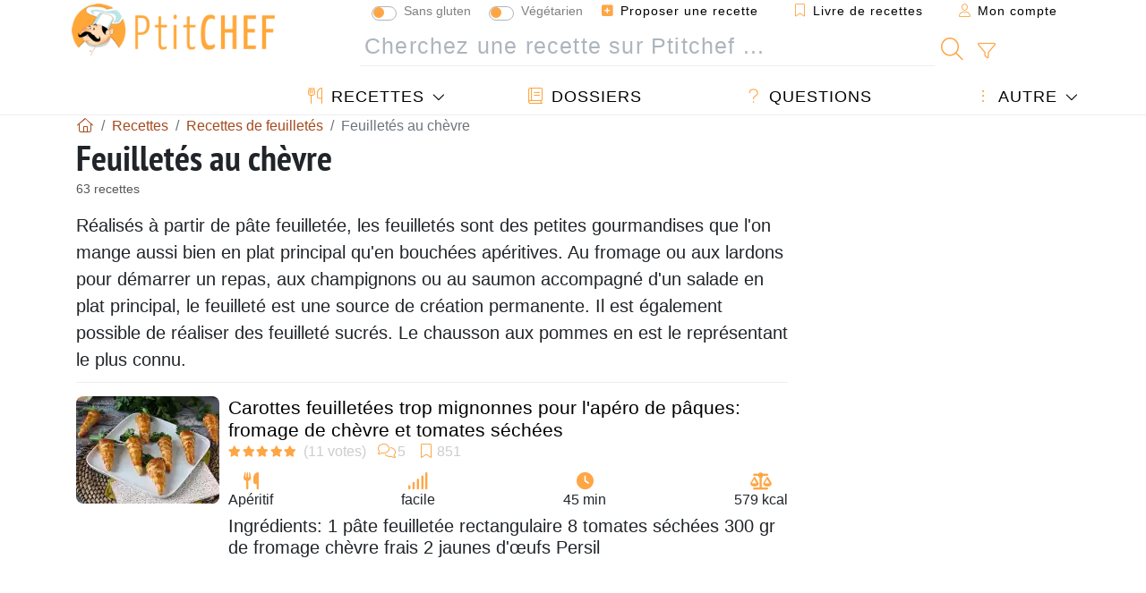

--- FILE ---
content_type: text/html; charset=UTF-8
request_url: https://www.ptitchef.com/recettes/feuilletes-au-chevre
body_size: 17996
content:
			
					
		
	
    
	
	<!doctype html><html lang="fr"><head><script type="232506db6c96845a715924da-text/javascript">function load_hitopic() {const script = document.createElement('script');script.src = 'https://PRzpFTprMWf2G2Ssk.ay.delivery/manager/PRzpFTprMWf2G2Ssk';script.async = true;script.type = 'text/javascript';script.setAttribute('referrerpolicy', 'no-referrer-when-downgrade');document.body.appendChild(script);}</script><meta charset="utf-8">

<link rel="preconnect" href="//googletagmanager.com">
<link rel="dns-prefetch" href="//googletagmanager.com">
<link rel="preconnect" href="//securepubads.g.doubleclick.net">
<link rel="dns-prefetch" href="//securepubads.g.doubleclick.net">
<link rel="preconnect" href="//imasdk.googleapis.com">
<link rel="dns-prefetch" href="//imasdk.googleapis.com">



<meta name="viewport" content="width=device-width, initial-scale=1">


<title>Feuilletés au chèvre - 63 recettes sur Ptitchef</title>
<meta name="description" content="Réalisés à partir de pâte feuilletée, les feuilletés sont des petites gourmandises que l'on mange aussi bien en plat principal qu'en bouchées apéritives. Au...">
<meta property="og:title" content="Feuilletés au chèvre - 63 recettes sur Ptitchef">
<meta property="og:description" content="Réalisés à partir de pâte feuilletée, les feuilletés sont des petites gourmandises que l'on mange aussi bien en plat principal qu'en bouchées apéritives. Au fromage ou aux lardons pour démarrer un repas, aux champignons ou au saumon accompagné d'un..."><meta property="og:type" content="website">
<meta property="og:url" content="https://www.ptitchef.com/recettes/feuilletes-au-chevre">
<meta property="og:image" content="https://www.ptitchef.com/imgupl/feed-data/lg-1579632.jpg"><meta property="og:locale" content="fr_FR">

	<meta property="fb:pages" content="113743275297">
<meta property="fb:app_id" content="803937712406068">
<meta name="robots" content="index,follow, max-snippet:-1, max-image-preview:large, max-video-preview:-1">
<meta name="language" content="fr">

<meta name="copyright" content="Copyright (c) Ptitchef 2004-2026, All Rights Reserved">
<meta name="category" content="recettes">
<meta name="owner" content="MadeInWork">

<link rel="canonical" href="https://www.ptitchef.com/recettes/feuilletes-au-chevre">

<link rel="alternate" type="application/rss+xml" title="Ptitchef: Les dernières recettes and  Latest articles" href="/upload_data/rss/fr/global.rss"><link rel="manifest" href="/upload_data/manifest/manifest-fr.json">

<meta name="msapplication-tap-highlight" content="no">	

<meta name="application-name" content="Ptitchef">


<link rel="shortcut icon" type="image/x-icon" href="/favicon.ico">

<link rel="apple-touch-icon" sizes="180x180" href="/assets/images/shortcut-icon/apple-icon-180x180.png">
	
<meta name="msapplication-TileImage" content="/assets/images/shortcut-icon/ms-icon-144x144.png">
<meta name="msapplication-TileColor" content="#FFA73B">
	
<meta name="theme-color" content="#FFA73B">
	<meta name="dailymotion-domain-verification" content="dm6dildaws2je1pg4">




<link rel="preload" as="style" href="https://fonts.googleapis.com/css2?family=PT+Sans+Narrow:wght@400;700&display=swap">
<style type="text/css">@font-face {font-family:PT Sans Narrow;font-style:normal;font-weight:400;src:url(/cf-fonts/s/pt-sans-narrow/5.0.19/cyrillic/400/normal.woff2);unicode-range:U+0301,U+0400-045F,U+0490-0491,U+04B0-04B1,U+2116;font-display:swap;}@font-face {font-family:PT Sans Narrow;font-style:normal;font-weight:400;src:url(/cf-fonts/s/pt-sans-narrow/5.0.19/cyrillic-ext/400/normal.woff2);unicode-range:U+0460-052F,U+1C80-1C88,U+20B4,U+2DE0-2DFF,U+A640-A69F,U+FE2E-FE2F;font-display:swap;}@font-face {font-family:PT Sans Narrow;font-style:normal;font-weight:400;src:url(/cf-fonts/s/pt-sans-narrow/5.0.19/latin/400/normal.woff2);unicode-range:U+0000-00FF,U+0131,U+0152-0153,U+02BB-02BC,U+02C6,U+02DA,U+02DC,U+0304,U+0308,U+0329,U+2000-206F,U+2074,U+20AC,U+2122,U+2191,U+2193,U+2212,U+2215,U+FEFF,U+FFFD;font-display:swap;}@font-face {font-family:PT Sans Narrow;font-style:normal;font-weight:400;src:url(/cf-fonts/s/pt-sans-narrow/5.0.19/latin-ext/400/normal.woff2);unicode-range:U+0100-02AF,U+0304,U+0308,U+0329,U+1E00-1E9F,U+1EF2-1EFF,U+2020,U+20A0-20AB,U+20AD-20CF,U+2113,U+2C60-2C7F,U+A720-A7FF;font-display:swap;}@font-face {font-family:PT Sans Narrow;font-style:normal;font-weight:700;src:url(/cf-fonts/s/pt-sans-narrow/5.0.19/cyrillic-ext/700/normal.woff2);unicode-range:U+0460-052F,U+1C80-1C88,U+20B4,U+2DE0-2DFF,U+A640-A69F,U+FE2E-FE2F;font-display:swap;}@font-face {font-family:PT Sans Narrow;font-style:normal;font-weight:700;src:url(/cf-fonts/s/pt-sans-narrow/5.0.19/latin-ext/700/normal.woff2);unicode-range:U+0100-02AF,U+0304,U+0308,U+0329,U+1E00-1E9F,U+1EF2-1EFF,U+2020,U+20A0-20AB,U+20AD-20CF,U+2113,U+2C60-2C7F,U+A720-A7FF;font-display:swap;}@font-face {font-family:PT Sans Narrow;font-style:normal;font-weight:700;src:url(/cf-fonts/s/pt-sans-narrow/5.0.19/latin/700/normal.woff2);unicode-range:U+0000-00FF,U+0131,U+0152-0153,U+02BB-02BC,U+02C6,U+02DA,U+02DC,U+0304,U+0308,U+0329,U+2000-206F,U+2074,U+20AC,U+2122,U+2191,U+2193,U+2212,U+2215,U+FEFF,U+FFFD;font-display:swap;}@font-face {font-family:PT Sans Narrow;font-style:normal;font-weight:700;src:url(/cf-fonts/s/pt-sans-narrow/5.0.19/cyrillic/700/normal.woff2);unicode-range:U+0301,U+0400-045F,U+0490-0491,U+04B0-04B1,U+2116;font-display:swap;}</style>




<link rel="preload" as="style" href="/assets/dist/css/mobile2/recipe-list.1768574323.css"><link rel="stylesheet" href="/assets/dist/css/mobile2/recipe-list.1768574323.css"><link rel="stylesheet" media="screen and (min-width:902px)" href="/assets/dist/css/mobile2/css-lg-device-sb.1768574323.css">								<link rel="next" href="/recettes/feuilletes-au-chevre-page-2">	<script type="232506db6c96845a715924da-text/javascript">function load_ga() {const script = document.createElement('script');script.src = 'https://www.googletagmanager.com/gtag/js?id=G-R0WJ0CP5Q2';script.async = true;script.type = 'text/javascript';document.body.appendChild(script);window.dataLayer = window.dataLayer || [];function gtag(){ dataLayer.push(arguments); }gtag('js', new Date());gtag('config', 'G-R0WJ0CP5Q2');}</script>
<script type="application/ld+json">
{ 
	"@context": "https://schema.org", 
	"@graph": [ 
		{ 
			"@type": "Organization", 
			"@id": "https://www.ptitchef.com/#organization", 
			"name": "Ptitchef", 
			"url": "https://www.ptitchef.com/", 
			"logo": { 
				"@type": "ImageObject", 
				"inLanguage": "fr", 
				"@id": "https://www.ptitchef.com/#/schema/logo/image/", 
				"url": "https://www.ptitchef.com/assets/images/logo.png", 
				"contentUrl": "https://www.ptitchef.com/assets/images/logo.png", 
				"width": 256, 
				"height": 256, 
				"caption": "Ptitchef" 
			}, 
			"image": { 
				"@id": "https://www.ptitchef.com/#/schema/logo/image/" 
			}, 
			"brand": "Ptitchef", 
			"publishingPrinciples": "https://www.ptitchef.com/privacy", 
			"sameAs": [ 
				"https://www.facebook.com/ptitchefcom",  
				"https://www.youtube.com/channel/UCnp9rE2FX3LKf60beJGjNSA",  
				"https://www.pinterest.com/ptitchef",  
				"https://www.instagram.com/ptitchef_france/" 
			], 
			"address": { 
				"@type": "PostalAddress", 
				"streetAddress": "18 chemin Bel Air", 
				"addressLocality": "Bègles", 
				"addressRegion": "FR", 
				"postalCode": "33130", 
				"addressCountry": "FR" 
			} 
		}, 
		{ 
			"@type": "WebSite", 
			"@id": "https://www.ptitchef.com/#website", 
			"url": "https://www.ptitchef.com/", 
			"name": "Ptitchef", 
			"description": "Avec Ptitchef retrouvez tous les jours de nouvelles recettes de cuisine.  Plus de 60 000 recettes pour tous les go\u00fbts.  En photo, en vid\u00e9o et pas \u00e0 pas. Un menu propos\u00e9 tous les jours", 
			"publisher": { 
				"@id": "https://www.ptitchef.com/#organization" 
			}, 
			"potentialAction": [ 
				{ 
					"@type": "SearchAction", 
					"target": { 
						"@type": "EntryPoint", 
						"urlTemplate": "https://www.ptitchef.com/?obj=feed&action=list&q={q}" 
					}, 
					"query-input": { 
						"@type": "PropertyValueSpecification", 
						"valueRequired": true, 
						"valueName": "q" 
					} 
				} 
			], 
			"inLanguage": "fr" 
		}, 
		{ 
			"@type": "WebPage", 
			"url": "https://www.ptitchef.com/recettes/feuilletes-au-chevre", 
			"name": "Feuillet\u00e9s au ch\u00e8vre - 63 recettes sur Ptitchef", 
			"mainEntity": { 
				"@id": "https://www.ptitchef.com/recettes/feuilletes-au-chevre#itemlist" 
			}, 
			"headline": "Feuillet\u00e9s au ch\u00e8vre - 63 recettes sur Ptitchef", 
			"description": "R\u00e9alis\u00e9s \u00e0 partir de p\u00e2te feuillet\u00e9e, les feuillet\u00e9s sont des petites gourmandises que l\u0027on mange aussi bien en plat principal qu\u0027en bouch\u00e9es ap\u00e9ritives. Au fromage ou aux lardons pour d\u00e9marrer un repas, aux champignons ou au saumon accompagn\u00e9 d\u0027un salade en plat principal, le feuillet\u00e9 est une source de cr\u00e9ation permanente. Il est \u00e9galement possible de r\u00e9aliser des feuillet\u00e9 sucr\u00e9s. Le chausson aux pommes en est le repr\u00e9sentant le plus connu.", 
			"publisher": { 
				"@id": "https://www.ptitchef.com/#organization" 
			}, 
			"inLanguage": "fr", 
			"isPartOf": { 
				"@id": "https://www.ptitchef.com/#website" 
			}, 
			"about": { 
				"@id": "https://www.ptitchef.com/#organization" 
			}, 
			"primaryImageOfPage": { 
				"@id": "https://www.ptitchef.com/#primaryimage" 
			}, 
			"image": { 
				"@id": "https://www.ptitchef.com/#primaryimage" 
			}, 
			"breadcrumb": { 
				"@id": "https://www.ptitchef.com/recettes/feuilletes-au-chevre#breadcrumb" 
			} 
		}, 
		{ 
			"@type": "ImageObject", 
			"inLanguage": "fr", 
			"@id": "https://www.ptitchef.com/#primaryimage", 
			"url": "https://www.ptitchef.com/imgupl/feed-data/lg-1579632.jpg", 
			"contentUrl": "https://www.ptitchef.com/imgupl/feed-data/lg-1579632.jpg", 
			"caption": "Feuillet\u00e9s au ch\u00e8vre - 63 recettes sur Ptitchef" 
		},  
		{ 
			"@type": "BreadcrumbList", 
			"@id": "https://www.ptitchef.com/recettes/feuilletes-au-chevre#breadcrumb", 
			"itemListElement": [
				{ 
					"@type": "ListItem",
					"position": 1,
					"name": "Page d\u0027accueil - Ptitchef",
					"item": "https://www.ptitchef.com/"
				},
				{ 
					"@type": "ListItem",
					"position": 2,
					"name": "Recettes",
					"item": "https://www.ptitchef.com/recettes"
				},
				{ 
					"@type": "ListItem",
					"position": 3,
					"name": "Recettes de feuillet\u00e9s",
					"item": "https://www.ptitchef.com/recettes/recettes-de-feuilletes"
				},
				{ 
					"@type": "ListItem",
					"position": 4,
					"name": "Feuillet\u00e9s au ch\u00e8vre"
				}
			]
		}
	] 
} 
</script>
<script type="application/ld+json">{
	"@context": "https://schema.org", 
	"@type": ["ItemList","CollectionPage"], 
	"@id": "https://www.ptitchef.com/recettes/feuilletes-au-chevre#itemlist", 
	"url": "https://www.ptitchef.com/recettes/feuilletes-au-chevre", 
	"name": "Feuillet\u00e9s au ch\u00e8vre - 63 recettes sur Ptitchef", 
	"description": "R\u00e9alis\u00e9s \u00e0 partir de p\u00e2te feuillet\u00e9e, les feuillet\u00e9s sont des petites gourmandises que l\u0027on mange aussi bien en plat principal qu\u0027en bouch\u00e9es ap\u00e9ritives. Au fromage ou aux lardons pour d\u00e9marrer un repas, aux champignons ou au saumon accompagn\u00e9 d\u0027un salade en plat principal, le feuillet\u00e9 est une source de cr\u00e9ation permanente. Il est \u00e9galement possible de r\u00e9aliser des feuillet\u00e9 sucr\u00e9s. Le chausson aux pommes en est le repr\u00e9sentant le plus connu.", 
	"itemListElement": [ 
		{ 
			"@type": "ListItem", 
			"position": 1, 
			"item": { 
				"@type": "Recipe", 
				"@id": "https://www.ptitchef.com/recettes/aperitif/carottes-feuilletees-trop-mignonnes-pour-l-apero-de-paques-fromage-de-chevre-et-tomates-sechees-fid-1579632#recipe", 
				"url": "https://www.ptitchef.com/recettes/aperitif/carottes-feuilletees-trop-mignonnes-pour-l-apero-de-paques-fromage-de-chevre-et-tomates-sechees-fid-1579632", 
				"name": "Carottes feuillet\u00e9es trop mignonnes pour l\u0027ap\u00e9ro de p\u00e2ques: fromage de ch\u00e8vre et tomates s\u00e9ch\u00e9es", 
				"image": "https://www.ptitchef.com/imgupl/feed-data/1579632.webp", 
				"aggregateRating": { 
					"@type": "AggregateRating", 
					"ratingValue": "4.9", 
					"bestRating": "5", 
					"ratingCount": "11", 
					"reviewCount": "5"
				}
			}
		}, 
		{ 
			"@type": "ListItem", 
			"position": 2, 
			"item": { 
				"@type": "Recipe", 
				"@id": "https://www.ptitchef.com/recettes/entree/paniers-feuilletes-au-saumon-fume-et-fromage-de-chevre-frais-fid-1571868#recipe", 
				"url": "https://www.ptitchef.com/recettes/entree/paniers-feuilletes-au-saumon-fume-et-fromage-de-chevre-frais-fid-1571868", 
				"name": "Paniers feuillet\u00e9s au saumon fum\u00e9 et fromage de ch\u00e8vre frais", 
				"image": "https://www.ptitchef.com/imgupl/feed-data/1571868.webp", 
				"aggregateRating": { 
					"@type": "AggregateRating", 
					"ratingValue": "4.5", 
					"bestRating": "5", 
					"ratingCount": "77", 
					"reviewCount": "14"
				}
			}
		}, 
		{ 
			"@type": "ListItem", 
			"position": 3, 
			"item": { 
				"@type": "Recipe", 
				"@id": "https://www.ptitchef.com/recettes/entree/mini-feuilletes-aux-epinards-et-chevre-fid-1582406#recipe", 
				"url": "https://www.ptitchef.com/recettes/entree/mini-feuilletes-aux-epinards-et-chevre-fid-1582406", 
				"name": "Mini feuillet\u00e9s aux \u00e9pinards et ch\u00e8vre", 
				"image": "https://www.ptitchef.com/imgupl/feed-data/1582406.webp", 
				"aggregateRating": { 
					"@type": "AggregateRating", 
					"ratingValue": "3.3", 
					"bestRating": "5", 
					"ratingCount": "8", 
					"reviewCount": "1"
				}
			}
		}, 
		{ 
			"@type": "ListItem", 
			"position": 4, 
			"item": { 
				"@type": "Recipe", 
				"@id": "https://www.ptitchef.com/recettes/entree/feuilletes-tomate-et-fromage-de-chevre-a-la-provencale-fid-1374921#recipe", 
				"url": "https://www.ptitchef.com/recettes/entree/feuilletes-tomate-et-fromage-de-chevre-a-la-provencale-fid-1374921", 
				"name": "Feuillet\u00e9s tomate et fromage de ch\u00e8vre \u00e0 la proven\u00e7ale ", 
				"image": "https://www.ptitchef.com/imgupl/feed-data/1374921.webp", 
				"aggregateRating": { 
					"@type": "AggregateRating", 
					"ratingValue": "4.2", 
					"bestRating": "5", 
					"ratingCount": "27", 
					"reviewCount": "4"
				}
			}
		}, 
		{ 
			"@type": "ListItem", 
			"position": 5, 
			"item": { 
				"@type": "Recipe", 
				"@id": "https://www.ptitchef.com/recettes/plat/feuilletes-au-confit-d-oignons-et-fromage-de-chevre-fid-812710#recipe", 
				"url": "https://www.ptitchef.com/recettes/plat/feuilletes-au-confit-d-oignons-et-fromage-de-chevre-fid-812710", 
				"name": "Feuillet\u00e9s au confit d?oignons et fromage de ch\u00e8vre", 
				"image": "https://www.ptitchef.com/imgupl/feed-data/812710.webp", 
				"aggregateRating": { 
					"@type": "AggregateRating", 
					"ratingValue": "4.9", 
					"bestRating": "5", 
					"ratingCount": "7", 
					"reviewCount": "1"
				}
			}
		}, 
		{ 
			"@type": "ListItem", 
			"position": 6, 
			"item": { 
				"@type": "Recipe", 
				"@id": "https://www.ptitchef.com/recettes/plat/feuilletes-epinards-et-fromage-de-chevre-fid-1283292#recipe", 
				"url": "https://www.ptitchef.com/recettes/plat/feuilletes-epinards-et-fromage-de-chevre-fid-1283292", 
				"name": "Feuillet\u00e9s \u00e9pinards et fromage de ch\u00e8vre", 
				"image": "https://www.ptitchef.com/imgupl/feed-data/1283292.webp", 
				"aggregateRating": { 
					"@type": "AggregateRating", 
					"ratingValue": "4", 
					"bestRating": "5", 
					"ratingCount": "22", 
					"reviewCount": "6"
				}
			}
		}, 
		{ 
			"@type": "ListItem", 
			"position": 7, 
			"item": { 
				"@type": "Recipe", 
				"@id": "https://www.ptitchef.com/recettes/entree/feuilletes-de-pate-filo-au-miel-et-fromage-de-chevre-fid-1567687#recipe", 
				"url": "https://www.ptitchef.com/recettes/entree/feuilletes-de-pate-filo-au-miel-et-fromage-de-chevre-fid-1567687", 
				"name": "Feuillet\u00e9s de p\u00e2te filo au miel et  fromage de ch\u00e8vre.", 
				"image": "https://www.ptitchef.com/imgupl/feed-data/1567687.webp", 
				"aggregateRating": { 
					"@type": "AggregateRating", 
					"ratingValue": "3.7", 
					"bestRating": "5", 
					"ratingCount": "7"
				}
			}
		}, 
		{ 
			"@type": "ListItem", 
			"position": 8, 
			"item": { 
				"@type": "Recipe", 
				"@id": "https://www.ptitchef.com/recettes/entree/feuilletes-au-fromage-de-chevre-et-poireaux-fid-1138587#recipe", 
				"url": "https://www.ptitchef.com/recettes/entree/feuilletes-au-fromage-de-chevre-et-poireaux-fid-1138587", 
				"name": "Feuillet\u00e9s au fromage de ch\u00e8vre et poireaux", 
				"image": "https://www.ptitchef.com/imgupl/feed-data/1138587.webp", 
				"aggregateRating": { 
					"@type": "AggregateRating", 
					"ratingValue": "4", 
					"bestRating": "5", 
					"ratingCount": "4", 
					"reviewCount": "1"
				}
			}
		}, 
		{ 
			"@type": "ListItem", 
			"position": 9, 
			"item": { 
				"@type": "Recipe", 
				"@id": "https://www.ptitchef.com/recettes/entree/les-feuilletes-au-fromage-de-chevre-fid-769024#recipe", 
				"url": "https://www.ptitchef.com/recettes/entree/les-feuilletes-au-fromage-de-chevre-fid-769024", 
				"name": "Les feuillet\u00e9s au fromage de ch\u00e8vre", 
				"image": "https://www.ptitchef.com/imgupl/feed-data/769024.webp", 
				"aggregateRating": { 
					"@type": "AggregateRating", 
					"ratingValue": "2", 
					"bestRating": "5", 
					"ratingCount": "1"
				}
			}
		}, 
		{ 
			"@type": "ListItem", 
			"position": 10, 
			"item": { 
				"@type": "Recipe", 
				"@id": "https://www.ptitchef.com/recettes/plat/feuilletee-oignons-lardons-chevre-fid-807256#recipe", 
				"url": "https://www.ptitchef.com/recettes/plat/feuilletee-oignons-lardons-chevre-fid-807256", 
				"name": "Feuillet\u00e9e oignons lardons ch\u00e8vre", 
				"image": "https://www.ptitchef.com/imgupl/feed-data/807256.webp", 
				"aggregateRating": { 
					"@type": "AggregateRating", 
					"ratingValue": "5", 
					"bestRating": "5", 
					"ratingCount": "1"
				}
			}
		}, 
		{ 
			"@type": "ListItem", 
			"position": 11, 
			"item": { 
				"@type": "Recipe", 
				"@id": "https://www.ptitchef.com/recettes/entree/tarte-feuilletee-au-miel-chevre-chorizo-fid-1499154#recipe", 
				"url": "https://www.ptitchef.com/recettes/entree/tarte-feuilletee-au-miel-chevre-chorizo-fid-1499154", 
				"name": "Tarte feuillet\u00e9e au miel, ch\u00e8vre & chorizo", 
				"image": "https://www.ptitchef.com/imgupl/feed-data/1499154.webp", 
				"aggregateRating": { 
					"@type": "AggregateRating", 
					"ratingValue": "4", 
					"bestRating": "5", 
					"ratingCount": "4"
				}
			}
		}, 
		{ 
			"@type": "ListItem", 
			"position": 12, 
			"item": { 
				"@type": "Recipe", 
				"@id": "https://www.ptitchef.com/recettes/entree/tarte-feuilletee-aux-tomates-cerises-chevre-anchois-fid-347426#recipe", 
				"url": "https://www.ptitchef.com/recettes/entree/tarte-feuilletee-aux-tomates-cerises-chevre-anchois-fid-347426", 
				"name": "Tarte feuillet\u00e9e aux tomates-cerises, ch\u00e8vre & anchois", 
				"image": "https://www.ptitchef.com/imgupl/feed-data/347426.webp", 
				"aggregateRating": { 
					"@type": "AggregateRating", 
					"ratingValue": "4", 
					"bestRating": "5", 
					"ratingCount": "3"
				}
			}
		}, 
		{ 
			"@type": "ListItem", 
			"position": 13, 
			"item": { 
				"@type": "Recipe", 
				"@id": "https://www.ptitchef.com/recettes/aperitif/la-tarte-feuilletee-au-chevre-et-bacon-fid-492788#recipe", 
				"url": "https://www.ptitchef.com/recettes/aperitif/la-tarte-feuilletee-au-chevre-et-bacon-fid-492788", 
				"name": "La tarte feuillet\u00e9e au ch\u00e8vre et bacon?", 
				"image": "https://www.ptitchef.com/imgupl/feed-data/492788.webp"
			}
		}, 
		{ 
			"@type": "ListItem", 
			"position": 14, 
			"item": { 
				"@type": "Recipe", 
				"@id": "https://www.ptitchef.com/recettes/plat/feuillete-epinard-chevre-et-noix-fid-41332#recipe", 
				"url": "https://www.ptitchef.com/recettes/plat/feuillete-epinard-chevre-et-noix-fid-41332", 
				"name": "Feuillet\u00e9 \u00e9pinard - ch\u00e8vre et noix", 
				"image": "https://www.ptitchef.com/imgupl/feed-data/41332.webp", 
				"aggregateRating": { 
					"@type": "AggregateRating", 
					"ratingValue": "3", 
					"bestRating": "5", 
					"ratingCount": "1"
				}
			}
		}, 
		{ 
			"@type": "ListItem", 
			"position": 15, 
			"item": { 
				"@type": "Recipe", 
				"@id": "https://www.ptitchef.com/recettes/autre/feuillete-chevre-et-tomates-sechees-fid-633892#recipe", 
				"url": "https://www.ptitchef.com/recettes/autre/feuillete-chevre-et-tomates-sechees-fid-633892", 
				"name": "Feuillet\u00e9 ch\u00e8vre et tomates s\u00e9ch\u00e9es", 
				"image": "https://www.ptitchef.com/imgupl/feed-data/633892.webp"
			}
		}, 
		{ 
			"@type": "ListItem", 
			"position": 16, 
			"item": { 
				"@type": "Recipe", 
				"@id": "https://www.ptitchef.com/recettes/aperitif/roules-feuilletes-tomates-sechees-chevre-frais-fid-1522890#recipe", 
				"url": "https://www.ptitchef.com/recettes/aperitif/roules-feuilletes-tomates-sechees-chevre-frais-fid-1522890", 
				"name": "Roul\u00e9s feuillet\u00e9s tomates s\u00e9ch\u00e9es & ch\u00e8vre frais", 
				"image": "https://www.ptitchef.com/imgupl/feed-data/1522890.webp", 
				"aggregateRating": { 
					"@type": "AggregateRating", 
					"ratingValue": "4.2", 
					"bestRating": "5", 
					"ratingCount": "70", 
					"reviewCount": "18"
				}
			}
		}, 
		{ 
			"@type": "ListItem", 
			"position": 17, 
			"item": { 
				"@type": "Recipe", 
				"@id": "https://www.ptitchef.com/recettes/entree/feuilletes-chevre-epinards-fid-1566959#recipe", 
				"url": "https://www.ptitchef.com/recettes/entree/feuilletes-chevre-epinards-fid-1566959", 
				"name": "Feuillet\u00e9s ch\u00e8vre & \u00e9pinards", 
				"image": "https://www.ptitchef.com/imgupl/feed-data/1566959.webp", 
				"aggregateRating": { 
					"@type": "AggregateRating", 
					"ratingValue": "4.4", 
					"bestRating": "5", 
					"ratingCount": "52", 
					"reviewCount": "15"
				}
			}
		}, 
		{ 
			"@type": "ListItem", 
			"position": 18, 
			"item": { 
				"@type": "Recipe", 
				"@id": "https://www.ptitchef.com/recettes/autre/feuilletes-de-pate-filo-a-la-tomate-au-chevre-thym-et-miel-fid-14882#recipe", 
				"url": "https://www.ptitchef.com/recettes/autre/feuilletes-de-pate-filo-a-la-tomate-au-chevre-thym-et-miel-fid-14882", 
				"name": "Feuillet\u00e9s de p\u00e2te filo \u00e0 la tomate, au ch\u00e8vre, thym et miel", 
				"image": "https://www.ptitchef.com/imgupl/feed-data/14882.webp", 
				"aggregateRating": { 
					"@type": "AggregateRating", 
					"ratingValue": "4.4", 
					"bestRating": "5", 
					"ratingCount": "10", 
					"reviewCount": "4"
				}
			}
		}, 
		{ 
			"@type": "ListItem", 
			"position": 19, 
			"item": { 
				"@type": "Recipe", 
				"@id": "https://www.ptitchef.com/recettes/entree/palmiers-feuilletes-epinard-chevre-fid-1297734#recipe", 
				"url": "https://www.ptitchef.com/recettes/entree/palmiers-feuilletes-epinard-chevre-fid-1297734", 
				"name": "Palmiers feuillet\u00e9s \u00e9pinard \/ ch\u00e8vre", 
				"image": "https://www.ptitchef.com/imgupl/feed-data/1297734.webp", 
				"aggregateRating": { 
					"@type": "AggregateRating", 
					"ratingValue": "4.4", 
					"bestRating": "5", 
					"ratingCount": "8"
				}
			}
		}, 
		{ 
			"@type": "ListItem", 
			"position": 20, 
			"item": { 
				"@type": "Recipe", 
				"@id": "https://www.ptitchef.com/recettes/aperitif/feuilletes-a-la-tapenade-et-au-chevre-frais-fid-60230#recipe", 
				"url": "https://www.ptitchef.com/recettes/aperitif/feuilletes-a-la-tapenade-et-au-chevre-frais-fid-60230", 
				"name": "Feuillet\u00e9s \u00e0 la tapenade et au ch\u00e8vre frais", 
				"image": "https://www.ptitchef.com/imgupl/feed-data/60230.webp", 
				"aggregateRating": { 
					"@type": "AggregateRating", 
					"ratingValue": "4.3", 
					"bestRating": "5", 
					"ratingCount": "8", 
					"reviewCount": "1"
				}
			}
		}, 
		{ 
			"@type": "ListItem", 
			"position": 21, 
			"item": { 
				"@type": "Recipe", 
				"@id": "https://www.ptitchef.com/recettes/aperitif/petits-feuilletes-chorizo-chevre-fid-221607#recipe", 
				"url": "https://www.ptitchef.com/recettes/aperitif/petits-feuilletes-chorizo-chevre-fid-221607", 
				"name": "Petits feuillet\u00e9s chorizo-ch\u00e8vre", 
				"image": "https://www.ptitchef.com/imgupl/feed-data/221607.webp", 
				"aggregateRating": { 
					"@type": "AggregateRating", 
					"ratingValue": "4.5", 
					"bestRating": "5", 
					"ratingCount": "4"
				}
			}
		}, 
		{ 
			"@type": "ListItem", 
			"position": 22, 
			"item": { 
				"@type": "Recipe", 
				"@id": "https://www.ptitchef.com/recettes/aperitif/feuilletes-tomates-sechees-chevre-fid-427100#recipe", 
				"url": "https://www.ptitchef.com/recettes/aperitif/feuilletes-tomates-sechees-chevre-fid-427100", 
				"name": "Feuillet\u00e9s tomates s\u00e9ch\u00e9es \/ ch\u00e8vre", 
				"image": "https://www.ptitchef.com/imgupl/feed-data/427100.webp", 
				"aggregateRating": { 
					"@type": "AggregateRating", 
					"ratingValue": "4.3", 
					"bestRating": "5", 
					"ratingCount": "3", 
					"reviewCount": "1"
				}
			}
		}, 
		{ 
			"@type": "ListItem", 
			"position": 23, 
			"item": { 
				"@type": "Recipe", 
				"@id": "https://www.ptitchef.com/recettes/aperitif/feuilletes-asperges-des-bois-lardons-chevre-fid-44667#recipe", 
				"url": "https://www.ptitchef.com/recettes/aperitif/feuilletes-asperges-des-bois-lardons-chevre-fid-44667", 
				"name": "Feuillet\u00e9s asperges des bois lardons ch\u00e8vre", 
				"image": "https://www.ptitchef.com/imgupl/feed-data/44667.webp", 
				"aggregateRating": { 
					"@type": "AggregateRating", 
					"ratingValue": "4.7", 
					"bestRating": "5", 
					"ratingCount": "3"
				}
			}
		}, 
		{ 
			"@type": "ListItem", 
			"position": 24, 
			"item": { 
				"@type": "Recipe", 
				"@id": "https://www.ptitchef.com/recettes/accompagnement/feuilletes-au-chevre-frais-et-au-basilic-fid-1031848#recipe", 
				"url": "https://www.ptitchef.com/recettes/accompagnement/feuilletes-au-chevre-frais-et-au-basilic-fid-1031848", 
				"name": "Feuillet\u00e9s au ch\u00e8vre frais et au basilic", 
				"image": "https://www.ptitchef.com/imgupl/feed-data/1031848.webp", 
				"aggregateRating": { 
					"@type": "AggregateRating", 
					"ratingValue": "5", 
					"bestRating": "5", 
					"ratingCount": "1"
				}
			}
		}
	]
}</script>
				</head>    	<body>
	    
        					

	

<header id="header-menu" class="fixed-top">
	
	<nav class="container navbar navbar-expand-lg">
	            
				
		<a class="navbar-brand" href="/">			
							<img loading="lazy" src="/assets/images/mobile2/logo-ptitchef.png" width="136" height="36" alt="Ptitchef">
					</a>
		
		<button class="navbar-toggler link-dynamic" data-obj="fav" data-action="fav_recipe_list" aria-expanded="false" title="Livre de recettes">
			<i class="fal fa-bookmark" aria-hidden="true"></i>
		</button>
		
					<button class="navbar-toggler link-dynamic" type="button" aria-expanded="false" aria-label="Mon compte" title="Mon compte">
				<i class="fal fa-user" aria-hidden="true"></i>
			</button>
				
		<button class="navbar-toggler nbt-btn-search" type="button" data-toggle="collapse" data-target="#navbar-search" aria-controls="navbar-search" aria-expanded="false" aria-label="Toggle Search">
			<i class="fal fa-magnifying-glass fa-fw" aria-hidden="true"></i>
		</button>
				
		<button class="navbar-toggler collapsed" type="button" data-toggle="collapse" data-target="#navbar-menu" aria-controls="navbar-menu" aria-expanded="false" aria-label="Toggle navigation">				
			<span class="icon-bar top-bar"></span>
			<span class="icon-bar middle-bar"></span>
			<span class="icon-bar bottom-bar"></span>
		</button>
				
				
				
				<div class="wrapper-navbar-nav">
			<div class="">
					<div class="collapse navbar-collapse" id="navbar-member">
		<ul class="navbar-nav ml-auto">
							<li class="site-mode-recipe-switch">
									<div class="custom-control custom-switch sm-rs-item" data-label="Sans gluten" data-name="site_mode_recipe_gluten_free" data-toggle="tooltip" title="Site en mode Sans Gluten">
			<input type="checkbox" class="custom-control-input" id="smrs_gluten_free">
			<label class="custom-control-label" for="smrs_gluten_free">Sans gluten</label>
		</div>
		<div class="custom-control custom-switch sm-rs-item" data-label="Végétarien" data-name="site_mode_recipe_vegetarian" data-toggle="tooltip" title="Site en mode Végétarien">
			<input type="checkbox" class="custom-control-input" id="smrs_vegetarian">
			<label class="custom-control-label" for="smrs_vegetarian">Végétarien</label>
		</div>
						</li>
														<li class="nav-item dropdown disabled">
					<a class="nav-link link-dynamic" data-obj="myaccount_recipe" data-action="form" href="#" ><i class="fas fa-square-plus" aria-hidden="true"></i> Proposer une recette</a>
				</li>
				
								<li class="nav-item dropdown disabled">
					<a class="nav-link link-dynamic" data-obj="fav" data-action="fav_recipe_list" href="#"><i class="fal fa-bookmark"></i> Livre de recettes <span class="count-fav-recipe d-none">0</span></a>
				</li>
						
										<li class="nav-item dropdown disabled">
					<a class="nav-link link-dynamic" href="#"><i class="fal fa-user"></i> Mon compte</a>
				</li>
									</ul>
	</div>													<div class="collapse navbar-collapse" id="navbar-search">		
		<form action="/index.php" role="search">
						<input type="hidden" name="obj" value="feed">
			<input type="hidden" name="action" value="list">
			<input type="hidden" name="tracker" value="mobile-navbar">
						
			<div class="input-group input-group-lg nbs-main-btns">
				<input type="text" name="q" value="" class="form-control" placeholder="Cherchez une recette sur Ptitchef ..." aria-label="Cherchez une recette sur Ptitchef ..." aria-describedby="nbs-btn-submit">				
				<div class="input-group-append">
					<button class="btn btn-submit" type="submit" id="nbs-btn-submit" aria-label="Cherchez une recette sur Ptitchef"><i class="fal fa-magnifying-glass fa-fw" aria-hidden="true"></i></button>
				</div>
									<div class="input-group-append">
						<a class="btn btn-advsearch link-dynamic" data-obj="feed" data-action="advanced_search" href="#" title="Recherche avancée"><i class="fal fa-filter fa-fw" aria-hidden="true"></i></a>
					</div>
							</div>
			
						
		</form>
	</div>					
							</div>
								<div class="collapse navbar-collapse" id="navbar-menu">
		<ul class="navbar-nav">
						<li class="nav-item dropdown mega-dropdown-menu">
								<a class="nav-link dropdown-toggle" href="/recettes" id="dropdown-recipes" data-toggle="dropdown" aria-haspopup="true" aria-expanded="false"><i class="fal fa-utensils fa-fw" aria-hidden="true"></i> Recettes</a>				
				<div class="dropdown-menu" aria-labelledby="dropdown-recipes">
					
					<div class="row mx-0">
						<div class="col-12 col-lg border border-left-0 border-top-0 border-bottom-0">
							<ul class="mega-menu-item">
								<li class="ddm-header"><i class="fal fa-fork fa-fw" aria-hidden="true"></i> <a href="/recettes">Recettes</a></li>
								<li><i class="fal fa-plus fa-fw" aria-hidden="true"></i> <a class="link-dynamic" data-obj="myaccount_recipe" data-action="form" href="#">Proposer une recette</a></li>
                                <li><div class="dropdown-divider"></div></li>
                                <li class="i-angle"><a href="/les-dernieres-recettes">Les dernières recettes</a></li>
								<li class="i-angle"><a href="/les-mieux-notees">Les mieux notées</a></li>
								<li class="i-angle"><a href="/les-plus-consultees">Les plus consultées</a></li>
								<li><div class="dropdown-divider"></div></li>
								<li><i class="fal fa-refrigerator fa-fw" aria-hidden="true"></i> <a href="/recettes-du-frigo">Recettes du frigo</a></li>
																	<li><i class="fal fa-video fa-fw" aria-hidden="true"></i> <a href="/recettes-video">Recettes vidéo</a></li>
																<li><i class="fal fa-star fa-fw" aria-hidden="true"></i> <a href="/noter-les-recettes">Notez cette recette</a></li>
								<li><i class="fal fa-face-smile fa-fw" aria-hidden="true"></i> <a href="/miam-pouah">Miam ! ou Pouah !</a></li>
								<li><div class="dropdown-divider"></div></li>
							</ul>
						</div>
						<div class="col-12 col-lg border border-left-0 border-top-0 border-bottom-0">							
							<ul class="mega-menu-item">
								<li class="ddm-header"><i class="fal fa-spoon fa-fw" aria-hidden="true"></i> Recettes par type</li>
																	<li><i class="fal fa-pretzel fa-fw"></i> <a href="/recettes/aperitif">Apéritif</a></li>
																	<li><i class="fal fa-salad fa-fw"></i> <a href="/recettes/entree">Entrée</a></li>
																	<li><i class="fal fa-turkey fa-fw"></i> <a href="/recettes/plat">Plat</a></li>
																	<li><i class="fal fa-cake-slice fa-fw"></i> <a href="/recettes/dessert">Dessert</a></li>
																	<li><i class="fal fa-popcorn fa-fw"></i> <a href="/recettes/gouter">Goûter</a></li>
																	<li><i class="fal fa-wine-bottle fa-fw"></i> <a href="/recettes/boisson">Boisson</a></li>
																	<li><i class="fal fa-french-fries fa-fw"></i> <a href="/recettes/accompagnement">Accompagnement</a></li>
																	<li><i class="fal fa-plate-utensils fa-fw"></i> <a href="/recettes/autre">Autre</a></li>
																<li><div class="dropdown-divider"></div></li>
								<li><i class="fal fa-sun fa-fw" aria-hidden="true"></i> <a href="/recettes/recettes-de-saison">Recettes de saison</a></li>								
							</ul>
						</div>
						<div class="col-12 col-lg border border-left-0 border-top-0 border-bottom-0">
							<ul class="mega-menu-item">
								<li class="ddm-header"><i class="fal fa-plate-utensils fa-fw" aria-hidden="true"></i> Menus</li>
								<li class="i-angle"><a href="/menu-du-jour">Menu du jour</a></li>
								<li class="i-angle"><a href="/anciens-menus">Voir les menus</a></li>
														
							</ul>
							<div class="dropdown-divider"></div>
															<div class="font-weight-bold mb-3"><i class="fal fa-utensils fa-fw" aria-hidden="true"></i> <a href="/silo">Collections de recettes</a></div>                                
													</div>						
					</div>
					
									</div>
			</li>
						<li class="nav-item dropdown">
				<a class="nav-link" href="/dossiers"><i class="fal fa-book fa-fw" aria-hidden="true"></i> Dossiers</a>
			</li>
									<li class="nav-item dropdown">
				<a class="nav-link" href="/entraide"><i class="fal fa-question fa-fw" aria-hidden="true"></i> Questions</a>
			</li>
									<li class="nav-item dropdown">
								<a class="nav-link dropdown-toggle" href="#" id="dropdown-others" data-toggle="dropdown" aria-haspopup="true" aria-expanded="false"><i class="fal fa-ellipsis-vertical fa-fw" aria-hidden="true"></i> Autre</a>
				<div class="dropdown-menu" aria-labelledby="dropdown-others">
																					<a class="dropdown-item" href="/poll/quelle-cuisson-pour-vos-pommes-de-terre-pid-869"><i class="fal fa-chart-area fa-fw" aria-hidden="true"></i> Question du moment</a>									
					                    											<a class="dropdown-item" href="/nouvelles"><i class="fal fa-calendar fa-fw" aria-hidden="true"></i> Nouvelles</a>
															 
										<a class="dropdown-item" href="/nutrition-calc"><i class="fal fa-calculator fa-fw" aria-hidden="true"></i> Calculatrice nutritionnelle</a>
					<a class="dropdown-item" href="/convertisseur-d-unites-de-cuisson"><i class="fal fa-scale-balanced fa-fw" aria-hidden="true"></i> Convertisseur d'unités de cuisson</a>					
					<a class="dropdown-item" href="/contact"><i class="fal fa-envelope fa-fw" aria-hidden="true"></i> Contactez nous</a>
				</div>
			</li>
		</ul>		
	</div>					</div>
		
			</nav>
		</header>		        
							
		
		<div id="page" class="container">
										<nav class="breadcrumb-scroll" aria-label="breadcrumb"><ol itemscope itemtype="https://schema.org/BreadcrumbList" class="breadcrumb flex-row"><li itemprop="itemListElement" itemscope itemtype="https://schema.org/ListItem" class="breadcrumb-item"><a itemprop="item" itemtype="https://schema.org/Thing" href="https://www.ptitchef.com/" title="Page d'accueil - Ptitchef"><span itemprop="name" class="fal fa-house fa-fw" aria-hidden="true"><i hidden>Page d'accueil - Ptitchef</i></span></a><meta itemprop="position" content="1"></li><li itemprop="itemListElement" itemscope itemtype="https://schema.org/ListItem" class="breadcrumb-item"><a itemprop="item" itemtype="https://schema.org/Thing" href="https://www.ptitchef.com/recettes"><span itemprop="name">Recettes</span></a><meta itemprop="position" content="2"></li><li itemprop="itemListElement" itemscope itemtype="https://schema.org/ListItem" class="breadcrumb-item"><a itemprop="item" itemtype="https://schema.org/Thing" href="https://www.ptitchef.com/recettes/recettes-de-feuilletes"><span itemprop="name">Recettes de feuilletés</span></a><meta itemprop="position" content="3"></li><li class="breadcrumb-item active" aria-current="page"><span>Feuilletés au chèvre</span></li></ol></nav>			            
                                                            
							<main id="page-main">
					
								
									
						
			
		
			        
			<h1 class="title animated fadeInDown">
							Feuilletés au chèvre				
					</h1>
		<div class="under-title">63 recettes</div>		
		
				
				
		
				           
							<p class="recipe-list-header">
																Réalisés à partir de pâte feuilletée, les <strong>feuilletés</strong> sont des petites gourmandises que l'on mange aussi bien en <strong>plat principal</strong> qu'en <strong>bouchées apéritives</strong>. Au <strong>fromage</strong> ou aux lardons pour démarrer un repas, <strong>aux champignons </strong>ou au saumon accompagné d'un salade en plat principal, le feuilleté est une source de création permanente. Il est également possible de réaliser des <strong>feuilleté sucrés</strong>. Le <strong>chausson aux pommes</strong> en est le représentant le plus connu.
																			</p>							
			            
						
					
							
									        <section class="line-list ll-recipes" aria-label="Feuilletés au chèvre">
                    <article class="item"><img class="i-photo" fetchpriority="high" src="/imgupl/feed-data/1579632.webp" alt="Recette Carottes feuilletées trop mignonnes pour l'apéro de pâques: fromage de chèvre et tomates séchées" srcset="/imgupl/feed-data/1579632.webp 160w, /imgupl/feed-data/md-1579632.webp 680w" sizes="(min-width: 576px) 160px, 100%"><div class="i-data"><h2 class="i-title"><a class="stretched-link" href="https://www.ptitchef.com/recettes/aperitif/carottes-feuilletees-trop-mignonnes-pour-l-apero-de-paques-fromage-de-chevre-et-tomates-sechees-fid-1579632">Carottes feuilletées trop mignonnes pour l'apéro de pâques: fromage de chèvre et tomates séchées</a></h2><span class="i-stats"><span data-content=" (11 votes)" title="5/11 votes"><i class="note-fa n50" aria-hidden="true"></i></span><span data-content="5" title="5 commentaires"><i class="fal fa-comments fa-fw" aria-hidden="true"></i></span><span data-content="851" title="851 favoris"><i class="fal fa-bookmark fa-fw" aria-hidden="true"></i></span></span><div class="i-prop"><span title="Type de recette: Apéritif"><i class="fas fa-utensils fa-fw" aria-hidden="true"></i> Apéritif</span><span title="Difficulté: facile"><i class="fas fa-signal fa-fw" aria-hidden="true"></i> facile</span><span class="totalTime" title="Prêt en: 45 min"><i class="fas fa-clock fa-fw" aria-hidden="true"></i> 45 min</span><span title="Calories: 579 kcal / 1 part"><i class="fas fa-scale-balanced fa-fw" aria-hidden="true"></i> 579 kcal</span></div><div class="i-text"><span>Ingrédients</span>: 1 pâte feuilletée rectangulaire 8 tomates séchées 300 gr de fromage chèvre frais 2 jaunes d'œufs Persil</div></div></article>
            					
                                    <aside class="item-aux" role="complementary" aria-label="Advertisement">
                        <div id="hit-inc-mid" class="adspace adspace-my adspace-cy adspace-force-mx" style="min-height:300px;"></div>
                    </aside>
                            
            
                                    	
                    <article class="item"><img class="i-photo" loading="lazy" src="/imgupl/feed-data/1571868.webp" alt="Recette Paniers feuilletés au saumon fumé et fromage de chèvre frais" srcset="/imgupl/feed-data/1571868.webp 160w, /imgupl/feed-data/md-1571868.webp 680w" sizes="(min-width: 576px) 160px, 100%"><div class="i-data"><h2 class="i-title"><a class="stretched-link" href="https://www.ptitchef.com/recettes/entree/paniers-feuilletes-au-saumon-fume-et-fromage-de-chevre-frais-fid-1571868">Paniers feuilletés au saumon fumé et fromage de chèvre frais</a></h2><span class="i-stats"><span data-content=" (77 votes)" title="5/77 votes"><i class="note-fa n45" aria-hidden="true"></i></span><span data-content="14" title="14 commentaires"><i class="fal fa-comments fa-fw" aria-hidden="true"></i></span><span data-content="3757" title="3757 favoris"><i class="fal fa-bookmark fa-fw" aria-hidden="true"></i></span></span><div class="i-prop"><span title="Type de recette: Entrée"><i class="fas fa-utensils fa-fw" aria-hidden="true"></i> Entrée</span><span title="Difficulté: facile"><i class="fas fa-signal fa-fw" aria-hidden="true"></i> facile</span><span class="totalTime" title="Prêt en: 35 min"><i class="fas fa-clock fa-fw" aria-hidden="true"></i> 35 min</span><span title="Calories: 431 kcal / 1 part"><i class="fas fa-scale-balanced fa-fw" aria-hidden="true"></i> 431 kcal</span></div><div class="i-text"><span>Ingrédients</span>: 1 pâte feuilletée rectangulaire (optionnel) 100 gr de saumon fumé 150 gr fromage de chèvre frais 1 œuf battu</div></div></article>
            					
                            
            
                                    	
                    <article class="item"><img class="i-photo" loading="lazy" src="/imgupl/feed-data/1582406.webp" alt="Recette Mini feuilletés aux épinards et chèvre" srcset="/imgupl/feed-data/1582406.webp 160w, /imgupl/feed-data/md-1582406.webp 680w" sizes="(min-width: 576px) 160px, 100%"><div class="i-data"><h2 class="i-title"><a class="stretched-link" href="https://www.ptitchef.com/recettes/entree/mini-feuilletes-aux-epinards-et-chevre-fid-1582406">Mini feuilletés aux épinards et chèvre</a></h2><span class="i-stats"><span data-content=" (8 votes)" title="3/8 votes"><i class="note-fa n35" aria-hidden="true"></i></span><span data-content="1" title="1 commentaire"><i class="fal fa-comments fa-fw" aria-hidden="true"></i></span><span data-content="387" title="387 favoris"><i class="fal fa-bookmark fa-fw" aria-hidden="true"></i></span></span><div class="i-prop"><span title="Type de recette: Entrée"><i class="fas fa-utensils fa-fw" aria-hidden="true"></i> Entrée</span><span title="Difficulté: facile"><i class="fas fa-signal fa-fw" aria-hidden="true"></i> facile</span><span class="totalTime" title="Prêt en: 35 min"><i class="fas fa-clock fa-fw" aria-hidden="true"></i> 35 min</span><span title="Calories: 568 kcal / 1 part"><i class="fas fa-scale-balanced fa-fw" aria-hidden="true"></i> 568 kcal</span></div><div class="i-text"><span>Ingrédients</span>: 200gr d'épinards frais 150gr de fromage de chèvre frais 10cl de crème fraîche semi épaisse 1 œuf 1 pâte feuilletée (rectangulaire de préférence)...</div></div></article>
            					
                            
            
                                    	
                    <article class="item"><img class="i-photo" loading="lazy" src="/imgupl/feed-data/1374921.webp" alt="Recette Feuilletés tomate et fromage de chèvre à la provençale" srcset="/imgupl/feed-data/1374921.webp 160w, /imgupl/feed-data/md-1374921.webp 680w" sizes="(min-width: 576px) 160px, 100%"><div class="i-data"><h2 class="i-title"><a class="stretched-link" href="https://www.ptitchef.com/recettes/entree/feuilletes-tomate-et-fromage-de-chevre-a-la-provencale-fid-1374921">Feuilletés tomate et fromage de chèvre à la provençale </a></h2><span class="i-stats"><span data-content=" (27 votes)" title="4/27 votes"><i class="note-fa n40" aria-hidden="true"></i></span><span data-content="4" title="4 commentaires"><i class="fal fa-comments fa-fw" aria-hidden="true"></i></span><span data-content="2364" title="2364 favoris"><i class="fal fa-bookmark fa-fw" aria-hidden="true"></i></span></span><div class="i-prop"><span title="Type de recette: Entrée"><i class="fas fa-utensils fa-fw" aria-hidden="true"></i> Entrée</span><span title="Difficulté: facile"><i class="fas fa-signal fa-fw" aria-hidden="true"></i> facile</span><span title="Préparation: 10 min"><i class="fas fa-clock fa-fw" aria-hidden="true"></i> 10 min</span><span title="Cuisson: 15 min"><i class="fas fa-fire fa-fw" aria-hidden="true"></i> 15 min</span></div><div class="i-text"><span>Ingrédients</span>:  Pour 4 feuilletés 300Gr de pâte feuilletée (maison si possible, recette sur mon blog) 4 belles tranches de tomates 4 belles tranches de fromages...</div></div></article>
            					
                                    <aside class="item-aux" role="complementary" aria-label="Advertisement">
                        <div id="hit-inc-mid" class="adspace adspace-my adspace-cy adspace-force-mx" style="min-height:300px;"></div>
                    </aside>
                            
            
                                    	
                    <article class="item"><img class="i-photo" loading="lazy" src="/imgupl/feed-data/812710.webp" alt="Recette Feuilletés au confit d?oignons et fromage de chèvre" srcset="/imgupl/feed-data/812710.webp 160w, /imgupl/feed-data/md-812710.webp 680w" sizes="(min-width: 576px) 160px, 100%"><div class="i-data"><h2 class="i-title"><a class="stretched-link" href="https://www.ptitchef.com/recettes/plat/feuilletes-au-confit-d-oignons-et-fromage-de-chevre-fid-812710">Feuilletés au confit d?oignons et fromage de chèvre</a></h2><span class="i-stats"><span data-content=" (7 votes)" title="5/7 votes"><i class="note-fa n50" aria-hidden="true"></i></span><span data-content="1" title="1 commentaire"><i class="fal fa-comments fa-fw" aria-hidden="true"></i></span><span data-content="937" title="937 favoris"><i class="fal fa-bookmark fa-fw" aria-hidden="true"></i></span></span><div class="i-prop"><span title="Type de recette: Plat"><i class="fas fa-utensils fa-fw" aria-hidden="true"></i> Plat</span><span title="Difficulté: facile"><i class="fas fa-signal fa-fw" aria-hidden="true"></i> facile</span><span class="totalTime" title="Prêt en: 1 h 15 m"><i class="fas fa-clock fa-fw" aria-hidden="true"></i> 1 h 15 m</span><span title="Calories: 249 kcal / 1 part"><i class="fas fa-scale-balanced fa-fw" aria-hidden="true"></i> 249 kcal</span></div><div class="i-text"><span>Ingrédients</span>:  1 pâte feuilletée 250 g de bûchette de chèvre 3 cuillères à soupe de pignons de pin Des fines herbes Pour le confit d’oignons : 400 g d'oignons...</div></div></article>
            					
                            
            
                                                        <aside class="item" aria-label="Article: Pourquoi ma pâte feuilletée ne lève pas? Les erreurs courantes à éviter">
                    <img class="i-photo" loading="lazy" src="/imgupl/article/sm-7853.jpg" width="160" height="120" alt="Pourquoi ma pâte feuilletée ne lève pas? Les erreurs courantes à éviter">
                    <div class="i-data">
                        <h2 class="i-title"><a class="stretched-link" href="https://www.ptitchef.com/dossiers/pourquoi-ma-pate-feuilletee-ne-leve-pas-les-erreurs-courantes-a-eviter-aid-7853">Pourquoi ma pâte feuilletée ne lève pas? Les erreurs courantes à éviter</a></h2>
                        <span class="i-stats">
                            <span data-content=" (10 votes)" title="4/10 votes">
                                <i class="note-fa n35" aria-hidden="true"></i>					
                            </span>
                                                    </span>
                                            </div>
                </aside>
                                        	
                    <article class="item"><img class="i-photo" loading="lazy" src="/imgupl/feed-data/1283292.webp" alt="Recette Feuilletés épinards et fromage de chèvre" srcset="/imgupl/feed-data/1283292.webp 160w, /imgupl/feed-data/md-1283292.webp 680w" sizes="(min-width: 576px) 160px, 100%"><div class="i-data"><h2 class="i-title"><a class="stretched-link" href="https://www.ptitchef.com/recettes/plat/feuilletes-epinards-et-fromage-de-chevre-fid-1283292">Feuilletés épinards et fromage de chèvre</a></h2><span class="i-stats"><span data-content=" (22 votes)" title="4/22 votes"><i class="note-fa n40" aria-hidden="true"></i></span><span data-content="6" title="6 commentaires"><i class="fal fa-comments fa-fw" aria-hidden="true"></i></span><span data-content="2023" title="2023 favoris"><i class="fal fa-bookmark fa-fw" aria-hidden="true"></i></span></span><div class="i-prop"><span title="Type de recette: Plat"><i class="fas fa-utensils fa-fw" aria-hidden="true"></i> Plat</span><span title="Difficulté: facile"><i class="fas fa-signal fa-fw" aria-hidden="true"></i> facile</span><span class="totalTime" title="Prêt en: 34 min"><i class="fas fa-clock fa-fw" aria-hidden="true"></i> 34 min</span><span title="Calories: 805 kcal / 1 part"><i class="fas fa-scale-balanced fa-fw" aria-hidden="true"></i> 805 kcal</span></div><div class="i-text"><span>Ingrédients</span>: 1 gousse d’ail 1 échalote 10 g de beurre 250 g de pousses d’épinards (vendues en sachet au rayon salades des grandes surfaces) 1 oeuf entier 30 g...</div></div></article>
            					
                            
            					
                                                                            <aside class="item-aux" aria-label="Newsletter"><fieldset class="form-nl fnl-bg fnl-rspv fnl-lg item-aux"><div class="fnl-title">Qu'est ce qu'on mange ce soir ?</div><div class="fnl-text">Pour recevoir le <b>menu du jour</b> de Ptitchef  <b>tous les matins</b>, insérez votre email.</div><input type="hidden" name="nl_source" value="site_recipelist"><div class="fnl-step1 fnl-content"><div class="fnls1-group"><input class="form-control nl-email" type="text" name="email" title="Email" placeholder="Email:" aria-label="On mange quoi ce soir ?" aria-describedby="fnl-btn-449"><button class="btn btn-main btn-subscribe" type="submit" id="fnl-btn-449" title="Je m'inscris">Je m'inscris</button></div></div></fieldset></aside>                                                
                                    	
                    <article class="item"><img class="i-photo" loading="lazy" src="/imgupl/feed-data/1567687.webp" alt="Recette Feuilletés de pâte filo au miel et fromage de chèvre." srcset="/imgupl/feed-data/1567687.webp 160w, /imgupl/feed-data/md-1567687.webp 680w" sizes="(min-width: 576px) 160px, 100%"><div class="i-data"><h2 class="i-title"><a class="stretched-link" href="https://www.ptitchef.com/recettes/entree/feuilletes-de-pate-filo-au-miel-et-fromage-de-chevre-fid-1567687">Feuilletés de pâte filo au miel et  fromage de chèvre.</a></h2><span class="i-stats"><span data-content=" (7 votes)" title="4/7 votes"><i class="note-fa n35" aria-hidden="true"></i></span><span data-content="317" title="317 favoris"><i class="fal fa-bookmark fa-fw" aria-hidden="true"></i></span></span><div class="i-prop"><span title="Type de recette: Entrée"><i class="fas fa-utensils fa-fw" aria-hidden="true"></i> Entrée</span><span title="Difficulté: facile"><i class="fas fa-signal fa-fw" aria-hidden="true"></i> facile</span><span class="totalTime" title="Prêt en: 25 min"><i class="fas fa-clock fa-fw" aria-hidden="true"></i> 25 min</span><span title="Calories: 368 kcal / 1 part"><i class="fas fa-scale-balanced fa-fw" aria-hidden="true"></i> 368 kcal</span></div><div class="i-text"><span>Ingrédients</span>: 4 feuilles de pâte filo 200 grammes de fromage de chèvre demi-sec 3 cuillères à soupe de miel 50 grammes de pignons de pin 1 cuillère à soupe...</div></div></article>
            					
                            
            
                                    	
                    <article class="item"><img class="i-photo" loading="lazy" src="/imgupl/feed-data/1138587.webp" alt="Recette Feuilletés au fromage de chèvre et poireaux" srcset="/imgupl/feed-data/1138587.webp 160w, /imgupl/feed-data/md-1138587.webp 680w" sizes="(min-width: 576px) 160px, 100%"><div class="i-data"><h2 class="i-title"><a class="stretched-link" href="https://www.ptitchef.com/recettes/entree/feuilletes-au-fromage-de-chevre-et-poireaux-fid-1138587">Feuilletés au fromage de chèvre et poireaux</a></h2><span class="i-stats"><span data-content=" (4 votes)" title="4/4 votes"><i class="note-fa n40" aria-hidden="true"></i></span><span data-content="1" title="1 commentaire"><i class="fal fa-comments fa-fw" aria-hidden="true"></i></span><span data-content="61" title="61 favoris"><i class="fal fa-bookmark fa-fw" aria-hidden="true"></i></span></span><div class="i-prop"><span title="Type de recette: Entrée"><i class="fas fa-utensils fa-fw" aria-hidden="true"></i> Entrée</span><span title="Difficulté: facile"><i class="fas fa-signal fa-fw" aria-hidden="true"></i> facile</span><span class="totalTime" title="Prêt en: 40 min"><i class="fas fa-clock fa-fw" aria-hidden="true"></i> 40 min</span><span title="Calories: 768 kcal / 1 part"><i class="fas fa-scale-balanced fa-fw" aria-hidden="true"></i> 768 kcal</span></div><div class="i-text"><span>Ingrédients</span>:  400 g de pâte feuilletée 2 poireaux 200 g de fromage de chèvre(1 buche de chèvre) 25 g de beurre 4 cc de semoule de blé dur fine Sel, poivre </div></div></article>
            					
                                    <aside class="item-aux" role="complementary" aria-label="Advertisement">
                        <div id="hit-inc-mid" class="adspace adspace-my adspace-cy adspace-force-mx" style="min-height:300px;"></div>
                    </aside>
                            
            
                                    	
                    <article class="item"><img class="i-photo" loading="lazy" src="/imgupl/feed-data/769024.webp" alt="Recette Les feuilletés au fromage de chèvre" srcset="/imgupl/feed-data/769024.webp 160w, /imgupl/feed-data/md-769024.webp 680w" sizes="(min-width: 576px) 160px, 100%"><div class="i-data"><h2 class="i-title"><a class="stretched-link" href="https://www.ptitchef.com/recettes/entree/les-feuilletes-au-fromage-de-chevre-fid-769024">Les feuilletés au fromage de chèvre</a></h2><span class="i-stats"><span data-content=" (1 vote)" title="2/1 vote"><i class="note-fa n20" aria-hidden="true"></i></span><span data-content="9" title="9 favoris"><i class="fal fa-bookmark fa-fw" aria-hidden="true"></i></span></span><div class="i-prop"><span title="Type de recette: Entrée"><i class="fas fa-utensils fa-fw" aria-hidden="true"></i> Entrée</span><span title="Difficulté: facile"><i class="fas fa-signal fa-fw" aria-hidden="true"></i> facile</span><span class="totalTime" title="Prêt en: 30 min"><i class="fas fa-clock fa-fw" aria-hidden="true"></i> 30 min</span><span title="Calories: 417 kcal / 1 part"><i class="fas fa-scale-balanced fa-fw" aria-hidden="true"></i> 417 kcal</span></div><div class="i-text"><span>Ingrédients</span>:  1 rouleau de pâte feuilletée 1 bûche de fromage de chèvre frais 1 jaune d'oeuf</div></div></article>
            					
                            
            
                                    	
                    <article class="item"><img class="i-photo" loading="lazy" src="/imgupl/feed-data/807256.webp" alt="Recette Feuilletée oignons lardons chèvre" srcset="/imgupl/feed-data/807256.webp 160w, /imgupl/feed-data/md-807256.webp 680w" sizes="(min-width: 576px) 160px, 100%"><div class="i-data"><h2 class="i-title"><a class="stretched-link" href="https://www.ptitchef.com/recettes/plat/feuilletee-oignons-lardons-chevre-fid-807256">Feuilletée oignons lardons chèvre</a></h2><span class="i-stats"><span data-content=" (1 vote)" title="5/1 vote"><i class="note-fa n50" aria-hidden="true"></i></span><span data-content="14" title="14 favoris"><i class="fal fa-bookmark fa-fw" aria-hidden="true"></i></span></span><div class="i-prop"><span title="Type de recette: Plat"><i class="fas fa-utensils fa-fw" aria-hidden="true"></i> Plat</span><span title="Difficulté: facile"><i class="fas fa-signal fa-fw" aria-hidden="true"></i> facile</span><span class="totalTime" title="Prêt en: 30 min"><i class="fas fa-clock fa-fw" aria-hidden="true"></i> 30 min</span><span title="Calories: 495 kcal / 1 part"><i class="fas fa-scale-balanced fa-fw" aria-hidden="true"></i> 495 kcal</span></div><div class="i-text"><span>Ingrédients</span>:  2 pâte feuilletée 3 oignons sucre beurre 1 bûche de chèvre.</div></div></article>
            					
                            
            
                                                        <aside class="item" aria-label="Article: Pâte brisée vs feuilletée : découvrez quand et comment les utiliser!">
                    <img class="i-photo" loading="lazy" src="/imgupl/article/sm-5925.jpg" width="160" height="120" alt="Pâte brisée vs feuilletée : découvrez quand et comment les utiliser!">
                    <div class="i-data">
                        <h2 class="i-title"><a class="stretched-link" href="https://www.ptitchef.com/dossiers/pate-brisee-vs-feuilletee-decouvrez-quand-et-comment-les-utiliser-aid-5925">Pâte brisée vs feuilletée : découvrez quand et comment les utiliser!</a></h2>
                        <span class="i-stats">
                            <span data-content=" (3 votes)" title="4/3 votes">
                                <i class="note-fa n40" aria-hidden="true"></i>					
                            </span>
                                                    </span>
                                            </div>
                </aside>
                                        	
                    <article class="item"><img class="i-photo" loading="lazy" src="/imgupl/feed-data/1499154.webp" alt="Recette Tarte feuilletée au miel, chèvre & chorizo" srcset="/imgupl/feed-data/1499154.webp 160w, /imgupl/feed-data/md-1499154.webp 680w" sizes="(min-width: 576px) 160px, 100%"><div class="i-data"><h2 class="i-title"><a class="stretched-link" href="https://www.ptitchef.com/recettes/entree/tarte-feuilletee-au-miel-chevre-chorizo-fid-1499154">Tarte feuilletée au miel, chèvre & chorizo</a></h2><span class="i-stats"><span data-content=" (4 votes)" title="4/4 votes"><i class="note-fa n40" aria-hidden="true"></i></span><span data-content="66" title="66 favoris"><i class="fal fa-bookmark fa-fw" aria-hidden="true"></i></span></span><div class="i-prop"><span title="Type de recette: Entrée"><i class="fas fa-utensils fa-fw" aria-hidden="true"></i> Entrée</span><span title="Difficulté: facile"><i class="fas fa-signal fa-fw" aria-hidden="true"></i> facile</span><span class="totalTime" title="Prêt en: 20 min"><i class="fas fa-clock fa-fw" aria-hidden="true"></i> 20 min</span><span title="Calories: 486 kcal / 1 part"><i class="fas fa-scale-balanced fa-fw" aria-hidden="true"></i> 486 kcal</span></div><div class="i-text"><span>Ingrédients</span>: 1 pâte feuilletée 1 fond de concentré de tomates 1 buche de chèvre 1 filet de miel liquide 1 pincée d'herbes de Provence 5 grandes rondelles de...</div></div></article>
            					
                            
            
                                    	
                    <article class="item"><img class="i-photo" loading="lazy" src="/imgupl/feed-data/347426.webp" alt="Recette Tarte feuilletée aux tomates-cerises, chèvre & anchois" srcset="/imgupl/feed-data/347426.webp 160w, /imgupl/feed-data/md-347426.webp 680w" sizes="(min-width: 576px) 160px, 100%"><div class="i-data"><h2 class="i-title"><a class="stretched-link" href="https://www.ptitchef.com/recettes/entree/tarte-feuilletee-aux-tomates-cerises-chevre-anchois-fid-347426">Tarte feuilletée aux tomates-cerises, chèvre & anchois</a></h2><span class="i-stats"><span data-content=" (3 votes)" title="4/3 votes"><i class="note-fa n40" aria-hidden="true"></i></span><span data-content="30" title="30 favoris"><i class="fal fa-bookmark fa-fw" aria-hidden="true"></i></span></span><div class="i-prop"><span title="Type de recette: Entrée"><i class="fas fa-utensils fa-fw" aria-hidden="true"></i> Entrée</span><span title="Difficulté: facile"><i class="fas fa-signal fa-fw" aria-hidden="true"></i> facile</span><span class="totalTime" title="Prêt en: 35 min"><i class="fas fa-clock fa-fw" aria-hidden="true"></i> 35 min</span><span title="Calories: 640 kcal / 1 part"><i class="fas fa-scale-balanced fa-fw" aria-hidden="true"></i> 640 kcal</span></div><div class="i-text"><span>Ingrédients</span>:  1 rouleau de pâte feuilletée tomates-cerises chèvre frais (type Chavroux) anchois thym poivre 1 jaune d'oeuf</div></div></article>
            					
                                    <aside class="item-aux" role="complementary" aria-label="Advertisement">
                        <div id="hit-inc-mid" class="adspace adspace-my adspace-cy adspace-force-mx" style="min-height:300px;"></div>
                    </aside>
                            
            
                                    	
                    <article class="item"><img class="i-photo" loading="lazy" src="/imgupl/feed-data/492788.webp" alt="Recette La tarte feuilletée au chèvre et bacon?" srcset="/imgupl/feed-data/492788.webp 160w, /imgupl/feed-data/md-492788.webp 680w" sizes="(min-width: 576px) 160px, 100%"><div class="i-data"><h2 class="i-title"><a class="stretched-link" href="https://www.ptitchef.com/recettes/aperitif/la-tarte-feuilletee-au-chevre-et-bacon-fid-492788">La tarte feuilletée au chèvre et bacon?</a></h2><span class="i-stats"><span data-content="" title="0/0 votes"><i class="note-fa n0" aria-hidden="true"></i></span><span data-content="17" title="17 favoris"><i class="fal fa-bookmark fa-fw" aria-hidden="true"></i></span></span><div class="i-prop"><span title="Type de recette: Apéritif"><i class="fas fa-utensils fa-fw" aria-hidden="true"></i> Apéritif</span><span title="Difficulté: moyen"><i class="fas fa-signal fa-fw" aria-hidden="true"></i> moyen</span><span class="totalTime" title="Prêt en: 40 min"><i class="fas fa-clock fa-fw" aria-hidden="true"></i> 40 min</span><span title="Calories: 440 kcal / 1 part"><i class="fas fa-scale-balanced fa-fw" aria-hidden="true"></i> 440 kcal</span></div><div class="i-text"><span>Ingrédients</span>:  1 pâte feuilletée ; du concentré de tomate (tube ou mini-boîte) ; 1 bûche de chèvre ; 8 tranches rondes de bacon ; du poivre ; des herbes de...</div></div></article>
            					
                            
            
                                    	
                    <article class="item"><img class="i-photo" loading="lazy" src="/imgupl/feed-data/41332.webp" alt="Recette Feuilleté épinard - chèvre et noix" srcset="/imgupl/feed-data/41332.webp 160w, /imgupl/feed-data/md-41332.webp 680w" sizes="(min-width: 576px) 160px, 100%"><div class="i-data"><h2 class="i-title"><a class="stretched-link" href="https://www.ptitchef.com/recettes/plat/feuillete-epinard-chevre-et-noix-fid-41332">Feuilleté épinard - chèvre et noix</a></h2><span class="i-stats"><span data-content=" (1 vote)" title="3/1 vote"><i class="note-fa n30" aria-hidden="true"></i></span><span data-content="8" title="8 favoris"><i class="fal fa-bookmark fa-fw" aria-hidden="true"></i></span></span><div class="i-prop"><span title="Type de recette: Plat"><i class="fas fa-utensils fa-fw" aria-hidden="true"></i> Plat</span><span title="Difficulté: facile"><i class="fas fa-signal fa-fw" aria-hidden="true"></i> facile</span><span title="Préparation: 10 min"><i class="fas fa-clock fa-fw" aria-hidden="true"></i> 10 min</span><span title="Cuisson: 30 min"><i class="fas fa-fire fa-fw" aria-hidden="true"></i> 30 min</span></div><div class="i-text"><span>Ingrédients</span>:  10 feuilles de brick 1 grosse boite d'épinards en branches 1 bûche de chèvre 2 cuillères à soupe bombées de crème fraiche 2 oeufs 1 cuillère à...</div></div></article>
            					
                            
            
                                    	
                    <article class="item"><img class="i-photo" loading="lazy" src="/imgupl/feed-data/633892.webp" alt="Recette Feuilleté chèvre et tomates séchées" srcset="/imgupl/feed-data/633892.webp 160w, /imgupl/feed-data/md-633892.webp 680w" sizes="(min-width: 576px) 160px, 100%"><div class="i-data"><h2 class="i-title"><a class="stretched-link" href="https://www.ptitchef.com/recettes/autre/feuillete-chevre-et-tomates-sechees-fid-633892">Feuilleté chèvre et tomates séchées</a></h2><span class="i-stats"><span data-content="" title="0/0 votes"><i class="note-fa n0" aria-hidden="true"></i></span><span data-content="5" title="5 favoris"><i class="fal fa-bookmark fa-fw" aria-hidden="true"></i></span></span><div class="i-prop"><span title="Type de recette: Autre"><i class="fas fa-utensils fa-fw" aria-hidden="true"></i> Autre</span><span title="Difficulté: facile"><i class="fas fa-signal fa-fw" aria-hidden="true"></i> facile</span><span class="totalTime" title="Prêt en: 45 min"><i class="fas fa-clock fa-fw" aria-hidden="true"></i> 45 min</span><span title="Calories: 660 kcal / 1 part"><i class="fas fa-scale-balanced fa-fw" aria-hidden="true"></i> 660 kcal</span></div><div class="i-text"><span>Ingrédients</span>:  200 g de pâte feuilletée 25 g de beurre 25 g de farine 1/4 L de lait 100 g de chèvre 3 tomates séchées 20 g de parmesan 1/2 cuillère à café de...</div></div></article>
            					
                            
            
                                    	
                    <article class="item"><img class="i-photo" loading="lazy" src="/imgupl/feed-data/1522890.webp" alt="Recette Roulés feuilletés tomates séchées & chèvre frais" srcset="/imgupl/feed-data/1522890.webp 160w, /imgupl/feed-data/md-1522890.webp 680w" sizes="(min-width: 576px) 160px, 100%"><div class="i-data"><h2 class="i-title"><a class="stretched-link" href="https://www.ptitchef.com/recettes/aperitif/roules-feuilletes-tomates-sechees-chevre-frais-fid-1522890">Roulés feuilletés tomates séchées & chèvre frais</a></h2><span class="i-stats"><span data-content=" (70 votes)" title="4/70 votes"><i class="note-fa n40" aria-hidden="true"></i></span><span data-content="18" title="18 commentaires"><i class="fal fa-comments fa-fw" aria-hidden="true"></i></span><span data-content="1966" title="1966 favoris"><i class="fal fa-bookmark fa-fw" aria-hidden="true"></i></span></span><div class="i-prop"><span title="Type de recette: Apéritif"><i class="fas fa-utensils fa-fw" aria-hidden="true"></i> Apéritif</span><span title="Difficulté: facile"><i class="fas fa-signal fa-fw" aria-hidden="true"></i> facile</span><span class="totalTime" title="Prêt en: 20 min"><i class="fas fa-clock fa-fw" aria-hidden="true"></i> 20 min</span><span title="Calories: 290 kcal / 1 part"><i class="fas fa-scale-balanced fa-fw" aria-hidden="true"></i> 290 kcal</span></div><div class="i-text"><span>Ingrédients</span>: 1 pâte feuilletée 1 pot de tomates séchées Chèvre frais Origan</div></div></article>
            					
                                    <aside class="item-aux" role="complementary" aria-label="Advertisement">
                        <div id="hit-inc-mid" class="adspace adspace-my adspace-cy adspace-force-mx" style="min-height:300px;"></div>
                    </aside>
                            
            
                                    	
                    <article class="item"><img class="i-photo" loading="lazy" src="/imgupl/feed-data/1566959.webp" alt="Recette Feuilletés chèvre & épinards" srcset="/imgupl/feed-data/1566959.webp 160w, /imgupl/feed-data/md-1566959.webp 680w" sizes="(min-width: 576px) 160px, 100%"><div class="i-data"><h2 class="i-title"><a class="stretched-link" href="https://www.ptitchef.com/recettes/entree/feuilletes-chevre-epinards-fid-1566959">Feuilletés chèvre & épinards</a></h2><span class="i-stats"><span data-content=" (52 votes)" title="4/52 votes"><i class="note-fa n45" aria-hidden="true"></i></span><span data-content="15" title="15 commentaires"><i class="fal fa-comments fa-fw" aria-hidden="true"></i></span><span data-content="2393" title="2393 favoris"><i class="fal fa-bookmark fa-fw" aria-hidden="true"></i></span></span><div class="i-prop"><span title="Type de recette: Entrée"><i class="fas fa-utensils fa-fw" aria-hidden="true"></i> Entrée</span><span title="Difficulté: facile"><i class="fas fa-signal fa-fw" aria-hidden="true"></i> facile</span><span class="totalTime" title="Prêt en: 40 min"><i class="fas fa-clock fa-fw" aria-hidden="true"></i> 40 min</span><span title="Calories: 290 kcal / 1 part"><i class="fas fa-scale-balanced fa-fw" aria-hidden="true"></i> 290 kcal</span></div><div class="i-text"><span>Ingrédients</span>: 1 pates feuilleté carrée (coupée en 4) 400 gr d'épinards hachés ( frais, surgelés, en boîte...) ½ bûche de chèvre 1 échalote 1 gousse d'ail 3...</div></div></article>
            					
                            
            
                                    	
                    <article class="item"><img class="i-photo" loading="lazy" src="/imgupl/feed-data/14882.webp" alt="Recette Feuilletés de pâte filo à la tomate, au chèvre, thym et miel" srcset="/imgupl/feed-data/14882.webp 160w, /imgupl/feed-data/md-14882.webp 680w" sizes="(min-width: 576px) 160px, 100%"><div class="i-data"><h2 class="i-title"><a class="stretched-link" href="https://www.ptitchef.com/recettes/autre/feuilletes-de-pate-filo-a-la-tomate-au-chevre-thym-et-miel-fid-14882">Feuilletés de pâte filo à la tomate, au chèvre, thym et miel</a></h2><span class="i-stats"><span data-content=" (10 votes)" title="4/10 votes"><i class="note-fa n45" aria-hidden="true"></i></span><span data-content="4" title="4 commentaires"><i class="fal fa-comments fa-fw" aria-hidden="true"></i></span><span data-content="217" title="217 favoris"><i class="fal fa-bookmark fa-fw" aria-hidden="true"></i></span></span><div class="i-prop"><span title="Type de recette: Autre"><i class="fas fa-utensils fa-fw" aria-hidden="true"></i> Autre</span><span title="Difficulté: facile"><i class="fas fa-signal fa-fw" aria-hidden="true"></i> facile</span><span title="Préparation: 18 min"><i class="fas fa-clock fa-fw" aria-hidden="true"></i> 18 min</span><span title="Cuisson: 20 min"><i class="fas fa-fire fa-fw" aria-hidden="true"></i> 20 min</span></div><div class="i-text"><span>Ingrédients</span>:  8 carrés de pâte filo 2 tomates (selon leur grosseur) une demi bûche de chèvre du miel sel et poivre un peu de beurre fondu.</div></div></article>
            					
                            
            
                                    	
                    <article class="item"><img class="i-photo" loading="lazy" src="/imgupl/feed-data/1297734.webp" alt="Recette Palmiers feuilletés épinard / chèvre" srcset="/imgupl/feed-data/1297734.webp 160w, /imgupl/feed-data/md-1297734.webp 680w" sizes="(min-width: 576px) 160px, 100%"><div class="i-data"><h2 class="i-title"><a class="stretched-link" href="https://www.ptitchef.com/recettes/entree/palmiers-feuilletes-epinard-chevre-fid-1297734">Palmiers feuilletés épinard / chèvre</a></h2><span class="i-stats"><span data-content=" (8 votes)" title="4/8 votes"><i class="note-fa n45" aria-hidden="true"></i></span><span data-content="128" title="128 favoris"><i class="fal fa-bookmark fa-fw" aria-hidden="true"></i></span></span><div class="i-prop"><span title="Type de recette: Entrée"><i class="fas fa-utensils fa-fw" aria-hidden="true"></i> Entrée</span><span title="Difficulté: facile"><i class="fas fa-signal fa-fw" aria-hidden="true"></i> facile</span><span class="totalTime" title="Prêt en: 32 min"><i class="fas fa-clock fa-fw" aria-hidden="true"></i> 32 min</span><span title="Calories: 274 kcal / 1 part"><i class="fas fa-scale-balanced fa-fw" aria-hidden="true"></i> 274 kcal</span></div><div class="i-text"><span>Ingrédients</span>: 15 g de mascarpone 60 g d'épinards 80 g de chèvre (en bûche ; ou frais) 1 pâte feuilletée 10 g de crème fraîche (facultatif : c'est suivant la...</div></div></article>
            					
                            
            
                                    	
                    <article class="item"><img class="i-photo" loading="lazy" src="/imgupl/feed-data/60230.webp" alt="Recette Feuilletés à la tapenade et au chèvre frais" srcset="/imgupl/feed-data/60230.webp 160w, /imgupl/feed-data/md-60230.webp 680w" sizes="(min-width: 576px) 160px, 100%"><div class="i-data"><h2 class="i-title"><a class="stretched-link" href="https://www.ptitchef.com/recettes/aperitif/feuilletes-a-la-tapenade-et-au-chevre-frais-fid-60230">Feuilletés à la tapenade et au chèvre frais</a></h2><span class="i-stats"><span data-content=" (8 votes)" title="4/8 votes"><i class="note-fa n45" aria-hidden="true"></i></span><span data-content="1" title="1 commentaire"><i class="fal fa-comments fa-fw" aria-hidden="true"></i></span><span data-content="680" title="680 favoris"><i class="fal fa-bookmark fa-fw" aria-hidden="true"></i></span></span><div class="i-prop"><span title="Type de recette: Apéritif"><i class="fas fa-utensils fa-fw" aria-hidden="true"></i> Apéritif</span><span title="Difficulté: facile"><i class="fas fa-signal fa-fw" aria-hidden="true"></i> facile</span><span class="totalTime" title="Prêt en: 30 min"><i class="fas fa-clock fa-fw" aria-hidden="true"></i> 30 min</span><span title="Calories: 181 kcal / 1 part"><i class="fas fa-scale-balanced fa-fw" aria-hidden="true"></i> 181 kcal</span></div><div class="i-text"><span>Ingrédients</span>: 1 pâte feuilletée 2 cs de tapenade aux olives de Nyons 3 cs de fromage de chèvre frais 2 t de jambon braisé</div></div></article>
            					
                                    <aside class="item-aux" role="complementary" aria-label="Advertisement">
                        <div id="hit-inc-mid" class="adspace adspace-my adspace-cy adspace-force-mx" style="min-height:300px;"></div>
                    </aside>
                            
            
                                    	
                    <article class="item"><img class="i-photo" loading="lazy" src="/imgupl/feed-data/221607.webp" alt="Recette Petits feuilletés chorizo-chèvre" srcset="/imgupl/feed-data/221607.webp 160w, /imgupl/feed-data/md-221607.webp 680w" sizes="(min-width: 576px) 160px, 100%"><div class="i-data"><h2 class="i-title"><a class="stretched-link" href="https://www.ptitchef.com/recettes/aperitif/petits-feuilletes-chorizo-chevre-fid-221607">Petits feuilletés chorizo-chèvre</a></h2><span class="i-stats"><span data-content=" (4 votes)" title="5/4 votes"><i class="note-fa n45" aria-hidden="true"></i></span><span data-content="21" title="21 favoris"><i class="fal fa-bookmark fa-fw" aria-hidden="true"></i></span></span><div class="i-prop"><span title="Type de recette: Apéritif"><i class="fas fa-utensils fa-fw" aria-hidden="true"></i> Apéritif</span><span title="Difficulté: facile"><i class="fas fa-signal fa-fw" aria-hidden="true"></i> facile</span><span class="totalTime" title="Prêt en: 25 min"><i class="fas fa-clock fa-fw" aria-hidden="true"></i> 25 min</span><span title="Calories: 476 kcal / 1 part"><i class="fas fa-scale-balanced fa-fw" aria-hidden="true"></i> 476 kcal</span></div><div class="i-text"><span>Ingrédients</span>:  un pâte feuilleté du fromage de chèvre des herbes de Provence des petits morceaux de Chorizo</div></div></article>
            					
                            
            
                                    	
                    <article class="item"><img class="i-photo" loading="lazy" src="/imgupl/feed-data/427100.webp" alt="Recette Feuilletés tomates séchées / chèvre" srcset="/imgupl/feed-data/427100.webp 160w, /imgupl/feed-data/md-427100.webp 680w" sizes="(min-width: 576px) 160px, 100%"><div class="i-data"><h2 class="i-title"><a class="stretched-link" href="https://www.ptitchef.com/recettes/aperitif/feuilletes-tomates-sechees-chevre-fid-427100">Feuilletés tomates séchées / chèvre</a></h2><span class="i-stats"><span data-content=" (3 votes)" title="4/3 votes"><i class="note-fa n45" aria-hidden="true"></i></span><span data-content="1" title="1 commentaire"><i class="fal fa-comments fa-fw" aria-hidden="true"></i></span><span data-content="33" title="33 favoris"><i class="fal fa-bookmark fa-fw" aria-hidden="true"></i></span></span><div class="i-prop"><span title="Type de recette: Apéritif"><i class="fas fa-utensils fa-fw" aria-hidden="true"></i> Apéritif</span><span title="Difficulté: facile"><i class="fas fa-signal fa-fw" aria-hidden="true"></i> facile</span><span class="totalTime" title="Prêt en: 15 min"><i class="fas fa-clock fa-fw" aria-hidden="true"></i> 15 min</span><span title="Calories: 231 kcal / 1 part"><i class="fas fa-scale-balanced fa-fw" aria-hidden="true"></i> 231 kcal</span></div><div class="i-text"><span>Ingrédients</span>: Pour 25 feuilletés : des tomates séchées 4 chèvres frais 1 pâte feuilletée 2 cuillères à soupe de lait</div></div></article>
            					
                            
            
                                    	
                    <article class="item"><img class="i-photo" loading="lazy" src="/imgupl/feed-data/44667.webp" alt="Recette Feuilletés asperges des bois lardons chèvre" srcset="/imgupl/feed-data/44667.webp 160w, /imgupl/feed-data/md-44667.webp 680w" sizes="(min-width: 576px) 160px, 100%"><div class="i-data"><h2 class="i-title"><a class="stretched-link" href="https://www.ptitchef.com/recettes/aperitif/feuilletes-asperges-des-bois-lardons-chevre-fid-44667">Feuilletés asperges des bois lardons chèvre</a></h2><span class="i-stats"><span data-content=" (3 votes)" title="5/3 votes"><i class="note-fa n45" aria-hidden="true"></i></span><span data-content="35" title="35 favoris"><i class="fal fa-bookmark fa-fw" aria-hidden="true"></i></span></span><div class="i-prop"><span title="Type de recette: Apéritif"><i class="fas fa-utensils fa-fw" aria-hidden="true"></i> Apéritif</span><span title="Difficulté: Difficile"><i class="fas fa-signal fa-fw" aria-hidden="true"></i> Difficile</span><span title="Préparation: 20 min"><i class="fas fa-clock fa-fw" aria-hidden="true"></i> 20 min</span><span title="Cuisson: 25 min"><i class="fas fa-fire fa-fw" aria-hidden="true"></i> 25 min</span></div><div class="i-text"><span>Ingrédients</span>:  2 pâtes feuilletées 200 g de lardons fumés 500 g d'asperges de bois 100 g de chèvre frais poivre 1 jaune d'oeuf 1 peu de lait pour la dorure</div></div></article>
            					
                            
            
                                    	
                    <article class="item"><img class="i-photo" loading="lazy" src="/imgupl/feed-data/1031848.webp" alt="Recette Feuilletés au chèvre frais et au basilic" srcset="/imgupl/feed-data/1031848.webp 160w, /imgupl/feed-data/md-1031848.webp 680w" sizes="(min-width: 576px) 160px, 100%"><div class="i-data"><h2 class="i-title"><a class="stretched-link" href="https://www.ptitchef.com/recettes/accompagnement/feuilletes-au-chevre-frais-et-au-basilic-fid-1031848">Feuilletés au chèvre frais et au basilic</a></h2><span class="i-stats"><span data-content=" (1 vote)" title="5/1 vote"><i class="note-fa n50" aria-hidden="true"></i></span><span data-content="37" title="37 favoris"><i class="fal fa-bookmark fa-fw" aria-hidden="true"></i></span></span><div class="i-prop"><span title="Type de recette: Accompagnement"><i class="fas fa-utensils fa-fw" aria-hidden="true"></i> Accompagnement</span><span title="Difficulté: facile"><i class="fas fa-signal fa-fw" aria-hidden="true"></i> facile</span><span class="totalTime" title="Prêt en: 12 h 15 m"><i class="fas fa-clock fa-fw" aria-hidden="true"></i> 12 h 15 m</span><span title="Calories: 177 kcal / 1 part"><i class="fas fa-scale-balanced fa-fw" aria-hidden="true"></i> 177 kcal</span></div><div class="i-text"><span>Ingrédients</span>:  1 rouleau de pâte feuilletée 8 petits chèvres frais 10 cl de crème fleurette 2 Cuillères à soupe d'huile de noisette 1 bouquet de basilic quelques...</div></div></article>
            					
                                    <aside class="item-aux" role="complementary" aria-label="Advertisement">
                        <div id="hit-inc-mid" class="adspace adspace-my adspace-cy adspace-force-mx" style="min-height:300px;"></div>
                    </aside>
                            
            
                                    	
            </section>
								
						
			<br>
								
	
	        
		<nav class="pagination-wrapper">
			<ul class="pagination-depth">
								
															<li id="current-page" data-p="1" data-target="true">
							<span class="p-item active">1 <span class="sr-only">(current)</span></span>
						</li>
					                    
																				<li>
							<a class="p-item" href="/recettes/feuilletes-au-chevre-page-2">2</a>							
						</li>
					                    
																				<li>
							<a class="p-item" href="/recettes/feuilletes-au-chevre-page-3">3</a>							
						</li>
					                    
													
									<li>
						<a class="p-item" href="/recettes/feuilletes-au-chevre-page-2" aria-label="Page suivante"><i class="fa-light fa-angle-right" aria-hidden="true"></i></a>
					</li>
                    <li>
						<a class="p-item" href="/recettes/feuilletes-au-chevre-page-3" aria-label="last page"><i class="fal fa-angles-right fa-fw" aria-hidden="true"></i></a>
					</li>
                								
			</ul>
		</nav>
							
																					<aside aria-label="Recettes / Popular links"><h2 class="title">Recettes</h2><div class="links-labels"><a href="/recettes/recettes-de-feuilletes" title="feuilleté maison">Feuilleté maison</a><a href="/recettes/recettes-de-feuilletes" title="feuilleté aux herbes">Feuilleté aux herbes</a><a href="/recettes/recette-au-chevre" title="plat rapide chèvre">Plat rapide chèvre</a><a href="/recettes/recettes-rapides" title="cuisine rapide">Cuisine rapide</a><a href="/recettes/recette-vegetarienne" title="recette végétarienne">Recette végétarienne</a><a href="/recettes/recette-d-entrees-feuilletes" title="entrée feuilletée">Entrée feuilletée</a><a href="/recettes/recette-au-chevre" title="chevre frais">Chevre frais</a></div><aside>									
																				
							<div id="hit-inc-mid" class="adspace adspace-my adspace-cy adspace-force-mx" style="min-height:300px;"></div>
						
							</main>
				<aside id="page-right">
	
			<div class="" data-scroll-size="1000">
			<div id="hit-sid-top" class="adspace adspace-my adspace-cy adspace-force-mx" style="min-height:600px;"></div>
		</div>
		
		
		
		
			<section class="box-section">
	<h2 class="bs-header"><i class="fal fa-book fa-fw" aria-hidden="true"></i> Dossiers</h2>
	<div class="bs-content sb-articles">
																	<a class="sba-item item-hover" href="https://www.ptitchef.com/dossiers/que-faire-avec-des-poireaux-7-recettes-ultra-reconfortantes-pratiques-et-pleines-de-gout-aid-24461">
				<span class="sbai-photo img-wrapper iw-center">
					<img loading="lazy" src="/imgupl/article/md-24461.webp" width="100%" alt="Que faire avec des poireaux ? 7 recettes ultra réconfortantes, pratiques et pleines de goût">
				</span>
				<h3 class="sbai-title">Que faire avec des poireaux ? 7 recettes ultra réconfortantes, pratiques et pleines de goût</h3>
			</a>
																								<a class="sba-item item-hover" href="https://www.ptitchef.com/dossiers/comment-conserver-des-crepes-sans-qu-elles-sechent-les-bons-gestes-pour-les-garder-moelleuses-tm7-aid-24778">
				<span class="sbai-photo img-wrapper iw-center">
					<img loading="lazy" src="/imgupl/article/md-24778.webp?1768829055" width="100%" alt="Comment conserver des crêpes sans qu’elles sèchent ? Les bons gestes pour les garder moelleuses">
				</span>
				<h3 class="sbai-title">Comment conserver des crêpes sans qu’elles sèchent ? Les bons gestes pour les garder moelleuses</h3>
			</a>
																	<a class="sba-item item-hover" href="https://www.ptitchef.com/dossiers/vous-mangez-comme-avant-mais-votre-corps-ne-suit-plus-ce-que-ca-cache-vraiment-apres-40-ans-aid-24272">
				<span class="sbai-photo img-wrapper iw-center">
					<img loading="lazy" src="/imgupl/article/md-24272.webp" width="100%" alt="Vous mangez comme avant, mais votre corps ne suit plus ? Ce que ça cache vraiment après 40 ans">
				</span>
				<h3 class="sbai-title">Vous mangez comme avant, mais votre corps ne suit plus ? Ce que ça cache vraiment après 40 ans</h3>
			</a>
			</div>
</section>				
		<div class="box-sidebar" data-scroll-size="500">
			
		</div>
			
				<section class="box-section">
		<h2 class="bs-header"><i class="fal fa-calendar-days fa-fw" aria-hidden="true"></i> Planificateur de menus</h2>
		<div class="bs-content text-justify">
			Ptitchef Vous offre la possibilité de planifier vos menu par jour, par semaine, d'avance pour les vacances.
			<div class="text-center mt-2"><a class="btn btn-sm btn-main link-dynamic" data-obj="myaccount_menu_planner" data-action="page" href="#">Planificateur de menus <i class="fal fa-calendar-days fa-fw" aria-hidden="true"></i></a></div>
		</div>
	</section>
			
			<section class="box-section">
	<h2 class="bs-header"><i class="fal fa-plate-utensils fa-fw" aria-hidden="true"></i> Menu du jour</h2>
	<div class="bs-content">		
		<ul class="sb-listing">
							<li class="sbl-item clearfix">
					<img class="sbli-photo" loading="lazy" src="/imgupl/feed-data/553120.webp" width="100" height="75" alt="Mini croissants à la tapenade">
					<div class="sbli-data">
						<strong class="sbli-type">Entrée</strong>
						<a class="sbli-title stretched-link" href="https://www.ptitchef.com/recettes/aperitif/mini-croissants-a-la-tapenade-fid-553120">Mini croissants à la tapenade</a>
					</div>
				</li>
							<li class="sbl-item clearfix">
					<img class="sbli-photo" loading="lazy" src="/imgupl/feed-data/1574391.webp" width="100" height="75" alt="Pad thaï au tofu">
					<div class="sbli-data">
						<strong class="sbli-type">Plat</strong>
						<a class="sbli-title stretched-link" href="https://www.ptitchef.com/recettes/plat/pad-thai-au-tofu-fid-1574391">Pad thaï au tofu</a>
					</div>
				</li>
							<li class="sbl-item clearfix">
					<img class="sbli-photo" loading="lazy" src="/imgupl/feed-data/430804.webp" width="100" height="75" alt="Creme brulee au lait de coco">
					<div class="sbli-data">
						<strong class="sbli-type">Dessert</strong>
						<a class="sbli-title stretched-link" href="https://www.ptitchef.com/recettes/dessert/creme-brulee-au-lait-de-coco-fid-430804">Creme brulee au lait de coco</a>
					</div>
				</li>
					</ul>
		
		<small class="d-block text-center f-size-1 mt-2">
			<a href="/anciens-menus" class="text-dark"><i class="fal fa-box-archive fa-fw" aria-hidden="true"></i> Voir les menus</a> &nbsp; 
			<a href="/menu-du-jour?print=1" onclick="if (!window.__cfRLUnblockHandlers) return false; window.open($(this).attr('href'), 'dmprint', 'menubar=no, status=no, scrollbars=yes, menubar=no, resizable=yes, width='+(screen.width-60)+', height='+(screen.height-140)+', top=20, left=20, fullscreen=yes'); return false;" title="imprimer" class="text-dark" data-cf-modified-232506db6c96845a715924da-=""><i class="fal fa-print fa-fw" aria-hidden="true"></i> Imprimer</a>
		</small>			
		
					<aside aria-label="Newsletter"><fieldset class="form-nl f-size-1 mt-2"><div class="fnl-title">Qu'est ce qu'on mange ce soir ?</div><input type="hidden" name="nl_source" value="site_sidebar"><div class="fnl-step1 fnl-content"><div class="fnls1-group"><input class="form-control nl-email" type="text" name="email" title="Email" placeholder="Email:" aria-label="On mange quoi ce soir ?" aria-describedby="fnl-btn-602"><button class="btn btn-main btn-subscribe" type="submit" id="fnl-btn-602" title="Je m'inscris">Je m'inscris</button></div></div></fieldset></aside>			</div>
</section>		
		
	
		
			<section id="widget-qa" class="box-section">
	<h2 class="bs-header"><i class="fal fa-square-question fa-fw" aria-hidden="true"></i> Questions - Réponses</h2>
	<div class="bs-content sb-qa">
					
			<article class="sbqa-item">
				<a href="/entraide/bonjour-aujourd-hui-1712026-je-n-ai-pas-recu-les-recettes-journalieres-est-ce-normal-qid-24969" class="sbqai-title">🤔 Bonjour, aujourd'hui 17/1/2026 je n'ai pas reçu les recettes journalières. Est-ce normal ?</a>
									<a href="/entraide/bonjour-aujourd-hui-1712026-je-n-ai-pas-recu-les-recettes-journalieres-est-ce-normal-qid-24969?reply=1" class="sbqai-answer">Répondre à la question</a>
								
			</article>
					
			<article class="sbqa-item">
				<a href="/entraide/bonjour-je-souhaite-creer-des-dossiers-pour-retrouver-mes-recettes-enregistrees-comment-faire-qid-24966" class="sbqai-title">🤔 Bonjour. Je souhaite créer des dossiers pour retrouver mes recettes enregistrées. Comment faire ?</a>
									<a href="/entraide/bonjour-je-souhaite-creer-des-dossiers-pour-retrouver-mes-recettes-enregistrees-comment-faire-qid-24966?reply=1" class="sbqai-answer">Répondre à la question</a>
								
			</article>
					
			<article class="sbqa-item">
				<a href="/entraide/qu-est-ce-que-les-billes-de-cuisson-qid-24964" class="sbqai-title">🤔 Qu'est ce que les billes de cuisson ?</a>
									<a href="/entraide/qu-est-ce-que-les-billes-de-cuisson-qid-24964?reply=1" class="sbqai-answer">Répondre à la question</a>
								
			</article>
						<small class="d-block text-right"><a href="/entraide" class="angle-r text-dark">Voir toutes les questions</a></small>
		<div class="text-center mt-2">
			<button type="button" class="btn btn-main btn-sm link-dynamic" data-obj="qa" data-action="qa_add_form"><i class="fal fa-plus fa-fw" aria-hidden="true"></i> Posez votre question</button>			
		</div>			
	</div>
</section>				
		<div class="box-sidebar" data-scroll-size="500">
			
		</div>
		
	
				
	<section class="box-section" aria-label="Question du moment">
		<h2 class="bs-header">Question du moment</h2>
		    <div class="bs-content poll" data-id="869">			
                    <div class="p-question">Quelle cuisson pour vos pommes de terre ?</div>
                            <div class="p-form">
                <ul>              							
                                            <li>
                            <div class="custom-control custom-radio">
                                <input type="radio" name="poll_answer_id" value="4114" class="custom-control-input" id="pool-answer-0"> <label class="custom-control-label" for="pool-answer-0">A l'eau</label>
                            </div>									
                                                    </li>
                                            <li>
                            <div class="custom-control custom-radio">
                                <input type="radio" name="poll_answer_id" value="4115" class="custom-control-input" id="pool-answer-1"> <label class="custom-control-label" for="pool-answer-1">Au four</label>
                            </div>									
                                                    </li>
                                            <li>
                            <div class="custom-control custom-radio">
                                <input type="radio" name="poll_answer_id" value="4116" class="custom-control-input" id="pool-answer-2"> <label class="custom-control-label" for="pool-answer-2">A la friteuse</label>
                            </div>									
                                                    </li>
                                            <li>
                            <div class="custom-control custom-radio">
                                <input type="radio" name="poll_answer_id" value="4117" class="custom-control-input" id="pool-answer-3"> <label class="custom-control-label" for="pool-answer-3">A la poêle</label>
                            </div>									
                                                    </li>
                                            <li>
                            <div class="custom-control custom-radio">
                                <input type="radio" name="poll_answer_id" value="4118" class="custom-control-input" id="pool-answer-4"> <label class="custom-control-label" for="pool-answer-4">Au micro-ondes</label>
                            </div>									
                                                    </li>
                                    </ul>
                <div class="p-bottom"><span class="p-btn-vote btn btn-main btn-sm"><i class="fal fa-check fa-fw" aria-hidden="true"></i> Votez </span></div>
            </div>				
            </div>
						
	</section>
		
			<div class="box-sidebar sidebar-sticky" style="position: sticky; top: 40px;" data-scroll-size="600">
			<div id="hit-sid-mid" class="adspace adspace-my adspace-cy adspace-force-mx" style="min-height:600px;"></div>
		</div>
	</aside>					</div>
		
		<footer class="footer">
			<nav class="container" aria-label="Useful Links">
				<div class="row">
					<div class="col links">
						<a href="/recettes">Recettes</a>
						<a href="/recettes-video">Recettes vidéo</a>
												<a href="/anciens-menus">Voir les menus</a>
												<a href="/entraide">Questions</a>
																		<a href="/dossiers">Dossiers</a>
					</div>
					<div class="col links">
												<a href="/contact">Contactez nous</a>
						<a href="/privacy">Politique de confidentialité</a>
						<a href="/tac">Termes et conditions</a>
						<a href="/legal">Mentions légales</a>
					</div>
				</div>
                               
									<hr>
					<div class="row">
													<div class="col text-center"><a class="social-link-fb" href="https://www.facebook.com/ptitchefcom" rel="noopener"><i class="fab fa-facebook-f" aria-hidden="true"></i><i class="sr-only">facebook</i></a></div>
																									<div class="col text-center"><a class="social-link-youtube" href="https://www.youtube.com/channel/UCnp9rE2FX3LKf60beJGjNSA" rel="noopener"><i class="fab fa-youtube" aria-hidden="true"></i><i class="sr-only">youtube</i></a></div>
																			<div class="col text-center"><a class="social-link-pinterest" href="https://www.pinterest.com/ptitchef" rel="noopener"><i class="fab fa-pinterest-p" aria-hidden="true"></i><i class="sr-only">pinterest</i></a></div>
																			<div class="col text-center"><a class="social-link-instagram" href="https://www.instagram.com/ptitchef_france/" rel="noopener"><i class="fab fa-instagram" aria-hidden="true"></i><span class="sr-only">instagram</span></a></div>
																			<div class="col text-center"><a class="social-link-tiktok" href="https://www.tiktok.com/@ptitchef_france" rel="noopener"><i class="fab fa-tiktok" aria-hidden="true"></i><span class="sr-only">tiktok</span></a></div>
											</div>
								
                
                 				<hr>
                
				<div class="text-center">&copy; Madeinwork</div>
			</nav>
		</footer>
		
				
		<div id="fb-root" data-locale="fr_FR"></div>

		
				
					        
        			

<script type="232506db6c96845a715924da-text/javascript">loadjs=function(){var e=function(){},n={},r={},t={};function s(e,n){if(e){var s=t[e];if(r[e]=n,s)for(;s.length;)s[0](e,n),s.splice(0,1)}}function i(n,r){n.call&&(n={success:n}),r.length?(n.error||e)(r):(n.success||e)(n)}function c(n,r,t,s){var i,o,f=document,u=t.async,l=t.defer,a=t.type,h=(t.numRetries||0)+1,d=t.before||e,p=n.replace(/[\?|#].*$/,""),g=n.replace(/^(css|img)!/,"");s=s||0,/(^css!|\.css$)/.test(p)?((o=f.createElement("link")).rel="stylesheet",o.href=g,(i="hideFocus"in o)&&o.relList&&(i=0,o.rel="preload",o.as="style")):/(^img!|\.(png|gif|jpg|svg|webp)$)/.test(p)?(o=f.createElement("img")).src=g:((o=f.createElement("script")).src=n,o.async=void 0===u||u,a&&(o.type=a),l&&(o.defer=l)),o.onload=o.onerror=o.onbeforeload=function(e){var f=e.type[0];if(i)try{o.sheet.cssText.length||(f="e")}catch(e){18!=e.code&&(f="e")}if("e"==f){if((s+=1)<h)return c(n,r,t,s)}else if("preload"==o.rel&&"style"==o.as)return o.rel="stylesheet";r(n,f,e.defaultPrevented)},!1!==d(n,o)&&f.head.appendChild(o)}function o(e,r,t){var o,f;if(r&&r.trim&&(o=r),f=(o?t:r)||{},o){if(o in n)throw"LoadJS";n[o]=!0}function u(n,r){!function(e,n,r){var t,s,i=(e=e.push?e:[e]).length,o=i,f=[];for(t=function(e,r,t){if("e"==r&&f.push(e),"b"==r){if(!t)return;f.push(e)}--i||n(f)},s=0;s<o;s++)c(e[s],t,r)}(e,(function(e){i(f,e),n&&i({success:n,error:r},e),s(o,e)}),f)}if(f.returnPromise)return new Promise(u);u()}return o.ready=function(e,n){return function(e,n){e=e.push?e:[e];var s,i,c,o=[],f=e.length,u=f;for(s=function(e,r){r.length&&o.push(e),--u||n(o)};f--;)i=e[f],(c=r[i])?s(i,c):(t[i]=t[i]||[]).push(s)}(e,(function(e){i(n,e)})),o},o.done=function(e){s(e,[])},o.reset=function(){n={},r={},t={}},o.isDefined=function(e){return e in n},o}();</script>	
<script type="232506db6c96845a715924da-text/javascript">
    var Settings = { lang_iso: 'fr', url: 'https://www.ptitchef.com', name: "Ptitchef", is_app: 0, facebook_app_id: '803937712406068', google_client_id: '384168338427.apps.googleusercontent.com', is_mobile: false, is_phone: false, ts: 1768574323, trans: { } },
        SessionVars = { run_clean: 0, no_ads: 0 };

    
            Settings.video_ad_tag_url = 'https://pubads.g.doubleclick.net/gampad/ads?iu=/1009133/PC_preroll&description_url=https%3A%2F%2Fwww.ptitchef.com&tfcd=0&npa=0&sz=400x300%7C640x480&gdfp_req=1&output=vast&unviewed_position_start=1&env=vp&impl=s&correlator=1769035262&plcmt=1';
    
    
    
    		

    
</script>

<script type="232506db6c96845a715924da-text/javascript">
	

    loadjs(['/assets/dist/js/mobile2/main-libs.1768574323.js'], 'main-libs', { async: false, defer: true });
    loadjs.ready('main-libs', function() {
        loadjs('/assets/dist/js/mobile2/recipe-list.1768574323.js', 'main');
    });

    function load_scripts_pc() {
        loadjs.ready('main', function() {
                        
            
            
            
                                        loadjs(['https://accounts.google.com/gsi/client', '/assets/dist/js/common/google-signin.1768574323.js'], 'gsi');
            
            
                        
            
            
                            if($('.poll').length && $('.poll').is(':visible') && typeof Poll == 'undefined') {
                    loadjs('/assets/dist/js/mobile2/poll.1768574323.js', 'polljs', { async: false, defer: true });
                }
                if($('.units-converter').length && $('.units-converter').is(':visible') && typeof UnitsConverter == 'undefined') {
                    loadjs('/assets/dist/js/mobile2/units-converter.1768574323.js', 'ucjs', { async: false, defer: true });
                }

                            
            
                                });
    }
</script>

    	
    <script type="232506db6c96845a715924da-text/javascript">
        function load_ats() {
            loadjs('https://ats-wrapper.privacymanager.io/ats-modules/3061b596-a128-4c78-8f9a-5fd034d01af0/ats.js');
        }
    </script>
    	



 	
		    
<script type="232506db6c96845a715924da-text/javascript">
    function load_matomo() {
  
   var _paq = window._paq = window._paq || [];
   _paq.push(['trackPageView']);
   _paq.push(['enableLinkTracking']);
   
   (function() {
		var u="https://stats2.madeinwork.com/";
    	_paq.push(['setTrackerUrl', u+'matomo.php']);
    	_paq.push(['setSiteId', '8']);
    
    			    
    	var d=document, g=d.createElement('script'), s=d.getElementsByTagName('script')[0];
    	g.async=true; g.src=u+'matomo.js'; s.parentNode.insertBefore(g,s);
    
    	console.log('Matomo');
    })();    
  
  }
</script>
<script type="232506db6c96845a715924da-text/javascript">
function load_larapush() {
    loadjs('https://cdn.larapush.com/scripts/larapush-popup-5.0.0.min.js', 'larapush', { async: true, defer: true });
    loadjs.ready('larapush', function() {
                    
             function LoadLaraPush() { if (typeof LaraPush === "function") { new LaraPush(JSON.parse(atob('[base64]')), JSON.parse(atob('[base64]'))); } } LoadLaraPush();            
            });
}
</script>

<script type="232506db6c96845a715924da-text/javascript">
    let scriptLoaded = false;
    
    if (typeof load_GPT === "function")
    	load_GPT();
    	
    if (typeof load_hitopic === "function")
    	load_hitopic();
    
    window.addEventListener('scroll', handleUserInteraction, { once: true });
    window.addEventListener('click', handleUserInteraction, { once: true });
    window.addEventListener('mousemove', handleUserInteraction, { once: true });
    
    function removeEventListeners() {
        window.removeEventListener('scroll', handleUserInteraction);
        window.removeEventListener('click', handleUserInteraction);
        window.removeEventListener('mousemove', handleUserInteraction);
    }

				
    setTimeout(() => {
        if (!scriptLoaded) {
            console.log('timeout scriptLoaded');
            handleUserInteraction();
        }
    }, 10000);	

    function handleUserInteraction() {
        console.log('scriptLoaded');
        
        ["load_sirdata",  "load_GPTx", "load_hitopicx", "load_scripts_pc", "load_ga", "load_matomo", "load_akcelo_video_header", "load_akcelo", "display_akcelo", "load_ats", "load_larapush"].forEach(fn => {
            if (typeof window[fn] === "function") {
                window[fn]();
                console.log(fn);
            }
        });

        scriptLoaded=true;
        removeEventListeners();	
    }
</script>		
					
							<!-- HB  - AD hitopic -->	

        	<script src="/cdn-cgi/scripts/7d0fa10a/cloudflare-static/rocket-loader.min.js" data-cf-settings="232506db6c96845a715924da-|49" defer></script><script defer src="https://static.cloudflareinsights.com/beacon.min.js/vcd15cbe7772f49c399c6a5babf22c1241717689176015" integrity="sha512-ZpsOmlRQV6y907TI0dKBHq9Md29nnaEIPlkf84rnaERnq6zvWvPUqr2ft8M1aS28oN72PdrCzSjY4U6VaAw1EQ==" data-cf-beacon='{"version":"2024.11.0","token":"251c035669f44ba9bdd5898d3bb03ad3","r":1,"server_timing":{"name":{"cfCacheStatus":true,"cfEdge":true,"cfExtPri":true,"cfL4":true,"cfOrigin":true,"cfSpeedBrain":true},"location_startswith":null}}' crossorigin="anonymous"></script>
</body>
</html><!-- cached recipe listing on 2026-01-21 07:05:36 - 0.012239933013916s  -->

--- FILE ---
content_type: text/html; charset=utf-8
request_url: https://www.google.com/recaptcha/api2/aframe
body_size: 250
content:
<!DOCTYPE HTML><html><head><meta http-equiv="content-type" content="text/html; charset=UTF-8"></head><body><script nonce="EfkEaHnCRjfk_gnGJgFLfA">/** Anti-fraud and anti-abuse applications only. See google.com/recaptcha */ try{var clients={'sodar':'https://pagead2.googlesyndication.com/pagead/sodar?'};window.addEventListener("message",function(a){try{if(a.source===window.parent){var b=JSON.parse(a.data);var c=clients[b['id']];if(c){var d=document.createElement('img');d.src=c+b['params']+'&rc='+(localStorage.getItem("rc::a")?sessionStorage.getItem("rc::b"):"");window.document.body.appendChild(d);sessionStorage.setItem("rc::e",parseInt(sessionStorage.getItem("rc::e")||0)+1);localStorage.setItem("rc::h",'1769035267635');}}}catch(b){}});window.parent.postMessage("_grecaptcha_ready", "*");}catch(b){}</script></body></html>

--- FILE ---
content_type: application/javascript; charset=utf-8
request_url: https://fundingchoicesmessages.google.com/f/AGSKWxWRsXeEamh0Ilzx5vcAmbOhco00dHlR9PFrsMLGykMJhV9qmxV8CPwkHBWG8zDC4XLBLNfz5YRDFTI-eSDw0uYsCHmHTJ04DrEoMYtVOxwYIiFnluVoEczLCz6Fl-mQIW-AOfNRzafw77VyePD_saLQgbVrDEB--eyP2kfecKlEgD6zaZD5HFiJ7YAY/_/adswrapper3./adf.cgi?/advertising?/ad-label-/adswide.
body_size: -1289
content:
window['6274f56e-7efe-4f5b-836c-9a5f023ee768'] = true;